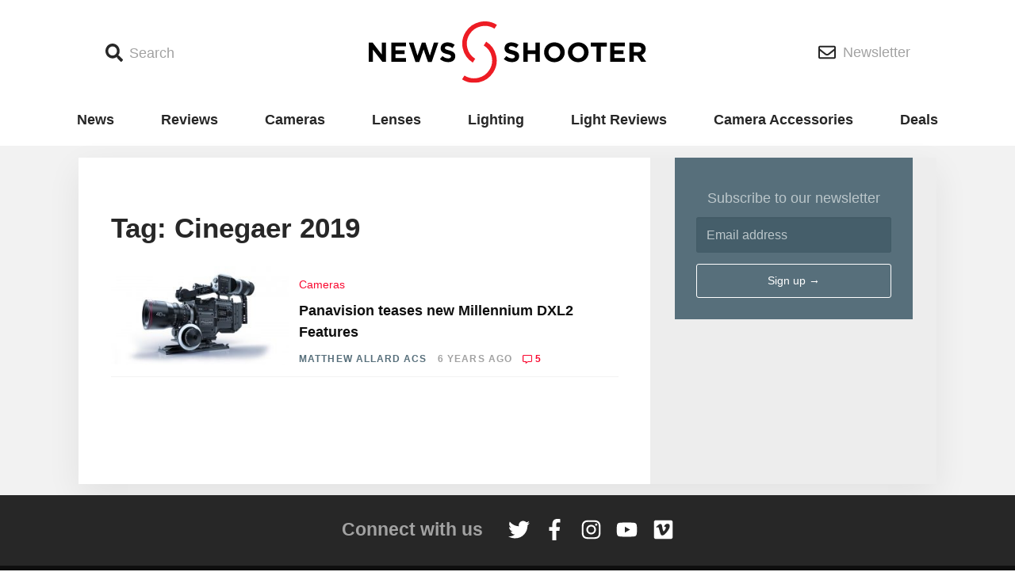

--- FILE ---
content_type: text/html; charset=UTF-8
request_url: https://www.newsshooter.com/tag/cinegaer-2019/
body_size: 9681
content:
<!doctype html>
<html lang="en-US">
  <head>
  <meta charset="utf-8">
  <meta http-equiv="x-ua-compatible" content="ie=edge">
  <meta name="viewport" content="width=device-width, initial-scale=1, shrink-to-fit=no">
    <script async='async' src='https://www.googletagservices.com/tag/js/gpt.js'></script>
  <script>
    var googletag = googletag || {};

    googletag.cmd = googletag.cmd || [];
    googletag.cmd.push(function() {

      var bannermapping = googletag.sizeMapping().
        // addSize([1024, 768], [970, 90]).
        addSize([800, 480], [728, 90]).
        addSize([640, 360], [468, 60]).
        addSize([360, 240], [320, 100]).

        addSize([0, 0], [88, 31]).
        // Fits browsers of any size smaller than 640 x 480
        build();

      var sidebarAmapping = googletag.sizeMapping().
        addSize([0, 0], []).
        addSize([1080, 250], [300, 250]). // Desktop
        build();

      var sidebarBmapping = googletag.sizeMapping().
        addSize([0, 0], []).
        addSize([1080, 400], [300, 600]). // Desktop
        build();

      var mainColumnAmapping = googletag.sizeMapping().
        addSize([0, 0], [320, 100]).
        addSize([1080, 400], []). // Desktop
        build();


      var gptAdSlots = [];

      gptAdSlots[0] = googletag.defineSlot('/98779178/MASTHEAD', [[970, 90], [728, 90], [468, 60], [320, 100]], 'div-gpt-ad-1538608241498-0').defineSizeMapping(bannermapping).addService(googletag.pubads());
      gptAdSlots[1] = googletag.defineSlot('/98779178/FOOTER', [[970, 90], [728, 90], [468, 60], [320, 100]], 'div-gpt-ad-1538607234909-0').defineSizeMapping(bannermapping).addService(googletag.pubads());

      gptAdSlots[2] = googletag.defineSlot('/98779178/POSITION_A_sidebar', [300, 250], 'div-gpt-ad-1538607848712-0').defineSizeMapping(sidebarAmapping).addService(googletag.pubads());
      gptAdSlots[3] = googletag.defineSlot('/98779178/POSITION_A_MAINCOLUMN', [320, 100], 'div-gpt-ad-1541642158566-0').defineSizeMapping(mainColumnAmapping).addService(googletag.pubads());
      gptAdSlots[4] = googletag.defineSlot('/98779178/POSITION_B_SIDEBAR', [300, 600], 'div-gpt-ad-1538607896136-0').defineSizeMapping(sidebarBmapping).addService(googletag.pubads());
      gptAdSlots[5] = googletag.defineSlot('/98779178/POSITION_C_SIDEBAR', [300, 250], 'div-gpt-ad-1541641714738-0').defineSizeMapping(sidebarAmapping).addService(googletag.pubads());
	  gptAdSlots[6] = googletag.defineSlot('/98779178/POSITION_D_SIDEBAR', [300, 250], 'div-gpt-ad-1646498146609-0').defineSizeMapping(sidebarAmapping).addService(googletag.pubads());
      gptAdSlots[7] = googletag.defineSlot('/98779178/POSITION_E_SIDEBAR', [300, 250], 'div-gpt-ad-1652448043537-0').defineSizeMapping(sidebarAmapping).addService(googletag.pubads());
      gptAdSlots[8] = googletag.defineSlot('/98779178/POSITION_F_SIDEBAR', [300, 250], 'div-gpt-ad-1646498146609-1').defineSizeMapping(sidebarAmapping).addService(googletag.pubads());
      gptAdSlots[9] = googletag.defineSlot('/98779178/POSITION_G_SIDEBAR', [300, 250], 'div-gpt-ad-1646498146609-2').defineSizeMapping(sidebarAmapping).addService(googletag.pubads());
      gptAdSlots[10] = googletag.defineSlot('/98779178/POSITION_H_SIDEBAR', [300, 250], 'div-gpt-ad-1652448043537-1').defineSizeMapping(sidebarAmapping).addService(googletag.pubads());
      
      // Googletag ad slots 6 - 10 inclusive are for dynamically inserted homepage ads:
      /*
	  gptAdSlots[11] = googletag.defineSlot('/98779178/POSITION_A_MAINCOLUMN', [320, 100], 'div-gpt-ad-1541642158566-6').defineSizeMapping(mainColumnAmapping).addService(googletag.pubads());
      gptAdSlots[12] = googletag.defineSlot('/98779178/POSITION_A_MAINCOLUMN', [320, 100], 'div-gpt-ad-1541642158566-7').defineSizeMapping(mainColumnAmapping).addService(googletag.pubads());
      gptAdSlots[13] = googletag.defineSlot('/98779178/POSITION_A_MAINCOLUMN', [320, 100], 'div-gpt-ad-1541642158566-8').defineSizeMapping(mainColumnAmapping).addService(googletag.pubads());
      gptAdSlots[14] = googletag.defineSlot('/98779178/POSITION_A_MAINCOLUMN', [320, 100], 'div-gpt-ad-1541642158566-9').defineSizeMapping(mainColumnAmapping).addService(googletag.pubads());
      gptAdSlots[15] = googletag.defineSlot('/98779178/POSITION_A_MAINCOLUMN', [320, 100], 'div-gpt-ad-1541642158566-10').defineSizeMapping(mainColumnAmapping).addService(googletag.pubads());
	  */

      googletag.pubads().enableSingleRequest();
      googletag.pubads().collapseEmptyDivs();
      googletag.enableServices();
    });
  </script>

  <title>Cinegaer 2019 Archives - Newsshooter</title>

<!-- This site is optimized with the Yoast SEO plugin v12.5.1 - https://yoast.com/wordpress/plugins/seo/ -->
<meta name="robots" content="max-snippet:-1, max-image-preview:large, max-video-preview:-1"/>
<link rel="canonical" href="https://www.newsshooter.com/tag/cinegaer-2019/" />
<meta property="og:locale" content="en_US" />
<meta property="og:type" content="object" />
<meta property="og:title" content="Cinegaer 2019 Archives - Newsshooter" />
<meta property="og:url" content="https://www.newsshooter.com/tag/cinegaer-2019/" />
<meta property="og:site_name" content="Newsshooter" />
<meta name="twitter:card" content="summary_large_image" />
<meta name="twitter:title" content="Cinegaer 2019 Archives - Newsshooter" />
<script type='application/ld+json' class='yoast-schema-graph yoast-schema-graph--main'>{"@context":"https://schema.org","@graph":[{"@type":"Organization","@id":"https://www.newsshooter.com/#organization","name":"Newsshooter","url":"https://www.newsshooter.com/","sameAs":[],"logo":{"@type":"ImageObject","@id":"https://www.newsshooter.com/#logo","url":"/wp-content/uploads/2015/10/NS_Logo_Vert.jpg","width":1019,"height":1306,"caption":"Newsshooter"},"image":{"@id":"https://www.newsshooter.com/#logo"}},{"@type":"WebSite","@id":"https://www.newsshooter.com/#website","url":"https://www.newsshooter.com/","name":"Newsshooter","publisher":{"@id":"https://www.newsshooter.com/#organization"},"potentialAction":{"@type":"SearchAction","target":"https://www.newsshooter.com/search/{search_term_string}","query-input":"required name=search_term_string"}},{"@type":"CollectionPage","@id":"/tag/cinegaer-2019/#webpage","url":"/tag/cinegaer-2019/","inLanguage":"en-US","name":"Cinegaer 2019 Archives - Newsshooter","isPartOf":{"@id":"https://www.newsshooter.com/#website"}}]}</script>
<!-- / Yoast SEO plugin. -->

<link rel='dns-prefetch' href='//www.newsshooter.com' />
<link rel='dns-prefetch' href='//s.w.org' />
<link rel='dns-prefetch' href='//code.jquery.com' />
<link rel="alternate" type="application/rss+xml" title="Newsshooter &raquo; Cinegaer 2019 Tag Feed" href="/tag/cinegaer-2019/feed/" />
		<!-- This site uses the Google Analytics by ExactMetrics plugin v7.17 - Using Analytics tracking - https://www.exactmetrics.com/ -->
							<script src="//www.googletagmanager.com/gtag/js?id=G-FPNYVR8ST0"  data-cfasync="false" data-wpfc-render="false" type="text/javascript" async></script>
			<script data-cfasync="false" data-wpfc-render="false" type="text/javascript">
				var em_version = '7.17';
				var em_track_user = true;
				var em_no_track_reason = '';
				
								var disableStrs = [
										'ga-disable-G-FPNYVR8ST0',
									];

				/* Function to detect opted out users */
				function __gtagTrackerIsOptedOut() {
					for (var index = 0; index < disableStrs.length; index++) {
						if (document.cookie.indexOf(disableStrs[index] + '=true') > -1) {
							return true;
						}
					}

					return false;
				}

				/* Disable tracking if the opt-out cookie exists. */
				if (__gtagTrackerIsOptedOut()) {
					for (var index = 0; index < disableStrs.length; index++) {
						window[disableStrs[index]] = true;
					}
				}

				/* Opt-out function */
				function __gtagTrackerOptout() {
					for (var index = 0; index < disableStrs.length; index++) {
						document.cookie = disableStrs[index] + '=true; expires=Thu, 31 Dec 2099 23:59:59 UTC; path=/';
						window[disableStrs[index]] = true;
					}
				}

				if ('undefined' === typeof gaOptout) {
					function gaOptout() {
						__gtagTrackerOptout();
					}
				}
								window.dataLayer = window.dataLayer || [];

				window.ExactMetricsDualTracker = {
					helpers: {},
					trackers: {},
				};
				if (em_track_user) {
					function __gtagDataLayer() {
						dataLayer.push(arguments);
					}

					function __gtagTracker(type, name, parameters) {
						if (!parameters) {
							parameters = {};
						}

						if (parameters.send_to) {
							__gtagDataLayer.apply(null, arguments);
							return;
						}

						if (type === 'event') {
														parameters.send_to = exactmetrics_frontend.v4_id;
							var hookName = name;
							if (typeof parameters['event_category'] !== 'undefined') {
								hookName = parameters['event_category'] + ':' + name;
							}

							if (typeof ExactMetricsDualTracker.trackers[hookName] !== 'undefined') {
								ExactMetricsDualTracker.trackers[hookName](parameters);
							} else {
								__gtagDataLayer('event', name, parameters);
							}
							
						} else {
							__gtagDataLayer.apply(null, arguments);
						}
					}

					__gtagTracker('js', new Date());
					__gtagTracker('set', {
						'developer_id.dNDMyYj': true,
											});
										__gtagTracker('config', 'G-FPNYVR8ST0', {"forceSSL":"true"} );
															window.gtag = __gtagTracker;										(function () {
						/* https://developers.google.com/analytics/devguides/collection/analyticsjs/ */
						/* ga and __gaTracker compatibility shim. */
						var noopfn = function () {
							return null;
						};
						var newtracker = function () {
							return new Tracker();
						};
						var Tracker = function () {
							return null;
						};
						var p = Tracker.prototype;
						p.get = noopfn;
						p.set = noopfn;
						p.send = function () {
							var args = Array.prototype.slice.call(arguments);
							args.unshift('send');
							__gaTracker.apply(null, args);
						};
						var __gaTracker = function () {
							var len = arguments.length;
							if (len === 0) {
								return;
							}
							var f = arguments[len - 1];
							if (typeof f !== 'object' || f === null || typeof f.hitCallback !== 'function') {
								if ('send' === arguments[0]) {
									var hitConverted, hitObject = false, action;
									if ('event' === arguments[1]) {
										if ('undefined' !== typeof arguments[3]) {
											hitObject = {
												'eventAction': arguments[3],
												'eventCategory': arguments[2],
												'eventLabel': arguments[4],
												'value': arguments[5] ? arguments[5] : 1,
											}
										}
									}
									if ('pageview' === arguments[1]) {
										if ('undefined' !== typeof arguments[2]) {
											hitObject = {
												'eventAction': 'page_view',
												'page_path': arguments[2],
											}
										}
									}
									if (typeof arguments[2] === 'object') {
										hitObject = arguments[2];
									}
									if (typeof arguments[5] === 'object') {
										Object.assign(hitObject, arguments[5]);
									}
									if ('undefined' !== typeof arguments[1].hitType) {
										hitObject = arguments[1];
										if ('pageview' === hitObject.hitType) {
											hitObject.eventAction = 'page_view';
										}
									}
									if (hitObject) {
										action = 'timing' === arguments[1].hitType ? 'timing_complete' : hitObject.eventAction;
										hitConverted = mapArgs(hitObject);
										__gtagTracker('event', action, hitConverted);
									}
								}
								return;
							}

							function mapArgs(args) {
								var arg, hit = {};
								var gaMap = {
									'eventCategory': 'event_category',
									'eventAction': 'event_action',
									'eventLabel': 'event_label',
									'eventValue': 'event_value',
									'nonInteraction': 'non_interaction',
									'timingCategory': 'event_category',
									'timingVar': 'name',
									'timingValue': 'value',
									'timingLabel': 'event_label',
									'page': 'page_path',
									'location': 'page_location',
									'title': 'page_title',
								};
								for (arg in args) {
																		if (!(!args.hasOwnProperty(arg) || !gaMap.hasOwnProperty(arg))) {
										hit[gaMap[arg]] = args[arg];
									} else {
										hit[arg] = args[arg];
									}
								}
								return hit;
							}

							try {
								f.hitCallback();
							} catch (ex) {
							}
						};
						__gaTracker.create = newtracker;
						__gaTracker.getByName = newtracker;
						__gaTracker.getAll = function () {
							return [];
						};
						__gaTracker.remove = noopfn;
						__gaTracker.loaded = true;
						window['__gaTracker'] = __gaTracker;
					})();
									} else {
										console.log("");
					(function () {
						function __gtagTracker() {
							return null;
						}

						window['__gtagTracker'] = __gtagTracker;
						window['gtag'] = __gtagTracker;
					})();
									}
			</script>
				<!-- / Google Analytics by ExactMetrics -->
				<script type="text/javascript">
			window._wpemojiSettings = {"baseUrl":"https:\/\/s.w.org\/images\/core\/emoji\/12.0.0-1\/72x72\/","ext":".png","svgUrl":"https:\/\/s.w.org\/images\/core\/emoji\/12.0.0-1\/svg\/","svgExt":".svg","source":{"concatemoji":"\/wp-includes\/js\/wp-emoji-release.min.js?ver=5.3.18"}};
			!function(e,a,t){var n,r,o,i=a.createElement("canvas"),p=i.getContext&&i.getContext("2d");function s(e,t){var a=String.fromCharCode;p.clearRect(0,0,i.width,i.height),p.fillText(a.apply(this,e),0,0);e=i.toDataURL();return p.clearRect(0,0,i.width,i.height),p.fillText(a.apply(this,t),0,0),e===i.toDataURL()}function c(e){var t=a.createElement("script");t.src=e,t.defer=t.type="text/javascript",a.getElementsByTagName("head")[0].appendChild(t)}for(o=Array("flag","emoji"),t.supports={everything:!0,everythingExceptFlag:!0},r=0;r<o.length;r++)t.supports[o[r]]=function(e){if(!p||!p.fillText)return!1;switch(p.textBaseline="top",p.font="600 32px Arial",e){case"flag":return s([127987,65039,8205,9895,65039],[127987,65039,8203,9895,65039])?!1:!s([55356,56826,55356,56819],[55356,56826,8203,55356,56819])&&!s([55356,57332,56128,56423,56128,56418,56128,56421,56128,56430,56128,56423,56128,56447],[55356,57332,8203,56128,56423,8203,56128,56418,8203,56128,56421,8203,56128,56430,8203,56128,56423,8203,56128,56447]);case"emoji":return!s([55357,56424,55356,57342,8205,55358,56605,8205,55357,56424,55356,57340],[55357,56424,55356,57342,8203,55358,56605,8203,55357,56424,55356,57340])}return!1}(o[r]),t.supports.everything=t.supports.everything&&t.supports[o[r]],"flag"!==o[r]&&(t.supports.everythingExceptFlag=t.supports.everythingExceptFlag&&t.supports[o[r]]);t.supports.everythingExceptFlag=t.supports.everythingExceptFlag&&!t.supports.flag,t.DOMReady=!1,t.readyCallback=function(){t.DOMReady=!0},t.supports.everything||(n=function(){t.readyCallback()},a.addEventListener?(a.addEventListener("DOMContentLoaded",n,!1),e.addEventListener("load",n,!1)):(e.attachEvent("onload",n),a.attachEvent("onreadystatechange",function(){"complete"===a.readyState&&t.readyCallback()})),(n=t.source||{}).concatemoji?c(n.concatemoji):n.wpemoji&&n.twemoji&&(c(n.twemoji),c(n.wpemoji)))}(window,document,window._wpemojiSettings);
		</script>
		<style type="text/css">
img.wp-smiley,
img.emoji {
	display: inline !important;
	border: none !important;
	box-shadow: none !important;
	height: 1em !important;
	width: 1em !important;
	margin: 0 .07em !important;
	vertical-align: -0.1em !important;
	background: none !important;
	padding: 0 !important;
}
</style>
	<link rel='stylesheet' id='wp-block-library-css'  href='/wp-includes/css/dist/block-library/style.min.css?ver=5.3.18' type='text/css' media='all' />
<link rel='stylesheet' id='key-features-block-css'  href='/wp-content/plugins/newsshooter-custom-blocks/key-features-block/style.css?ver=1551734841' type='text/css' media='all' />
<link rel='stylesheet' id='spec-table-block-css'  href='/wp-content/plugins/newsshooter-custom-blocks/spec-table-block/style.css?ver=1551734841' type='text/css' media='all' />
<link rel='stylesheet' id='fvp-frontend-css'  href='/wp-content/plugins/featured-video-plus/styles/frontend.css?ver=2.3.3' type='text/css' media='all' />
<link rel='stylesheet' id='sage/main.css-css'  href='/wp-content/themes/newsshooter-2018/dist/styles/main_b750a12d.css' type='text/css' media='all' />
<script type='text/javascript' src='/wp-content/plugins/google-analytics-dashboard-for-wp/assets/js/frontend-gtag.min.js?ver=7.17'></script>
<script data-cfasync="false" data-wpfc-render="false" type="text/javascript" id='exactmetrics-frontend-script-js-extra'>/* <![CDATA[ */
var exactmetrics_frontend = {"js_events_tracking":"true","download_extensions":"zip,mp3,mpeg,pdf,docx,pptx,xlsx,rar","inbound_paths":"[{\"path\":\"\\\/go\\\/\",\"label\":\"affiliate\"},{\"path\":\"\\\/recommend\\\/\",\"label\":\"affiliate\"},{\"path\":\"\\\/out\\\/\",\"label\":\"Affiliate\"}]","home_url":"https:\/\/www.newsshooter.com","hash_tracking":"false","v4_id":"G-FPNYVR8ST0"};/* ]]> */
</script>
<script type='text/javascript' src='https://code.jquery.com/jquery-1.12.4-wp.min.js'></script>
<script>(window.jQuery && jQuery.noConflict()) || document.write('<script src="/wp-includes/js/jquery/jquery.js"><\/script>')</script>
<script type='text/javascript' src='/wp-content/plugins/featured-video-plus/js/jquery.fitvids.min.js?ver=master-2015-08'></script>
<script type='text/javascript'>
/* <![CDATA[ */
var fvpdata = {"ajaxurl":"https:\/\/www.newsshooter.com\/wp-admin\/admin-ajax.php","nonce":"40a041cc96","fitvids":"1","dynamic":"","overlay":"","opacity":"0.75","color":"b","width":"640"};
/* ]]> */
</script>
<script type='text/javascript' src='/wp-content/plugins/featured-video-plus/js/frontend.min.js?ver=2.3.3'></script>
<link rel='https://api.w.org/' href='https://www.newsshooter.com/wp-json/' />
<link rel="EditURI" type="application/rsd+xml" title="RSD" href="https://www.newsshooter.com/xmlrpc.php?rsd" />
<link rel="wlwmanifest" type="application/wlwmanifest+xml" href="https://www.newsshooter.com/wp-includes/wlwmanifest.xml" /> 
<meta name="generator" content="WordPress 5.3.18" />

		<!-- GA Google Analytics @ https://m0n.co/ga -->
		<script async src="https://www.googletagmanager.com/gtag/js?id=G-0K0D5E27C7"></script>
		<script>
			window.dataLayer = window.dataLayer || [];
			function gtag(){dataLayer.push(arguments);}
			gtag('js', new Date());
			gtag('config', 'G-0K0D5E27C7');
		</script>

	
<script>
(function() {
    var s = document.getElementsByTagName('script')[0]
      , p = document.createElement('script');
    p.async = 'async';
    p.src = '//rum-static.pingdom.net/pa-58e2ea8d748224d6668ea648.js';
    s.parentNode.insertBefore(p, s);
})();
</script>


<!-- Facebook Pixel Code -->
<script type='text/javascript'>
!function(f,b,e,v,n,t,s){if(f.fbq)return;n=f.fbq=function(){n.callMethod?
n.callMethod.apply(n,arguments):n.queue.push(arguments)};if(!f._fbq)f._fbq=n;
n.push=n;n.loaded=!0;n.version='2.0';n.queue=[];t=b.createElement(e);t.async=!0;
t.src=v;s=b.getElementsByTagName(e)[0];s.parentNode.insertBefore(t,s)}(window,
document,'script','https://connect.facebook.net/en_US/fbevents.js');
</script>
<!-- End Facebook Pixel Code -->
<script type='text/javascript'>
  fbq('init', '978326826000043', {}, {
    "agent": "wordpress-5.3.18-3.0.6"
});
</script><script type='text/javascript'>
  fbq('track', 'PageView', []);
</script>
<!-- Facebook Pixel Code -->
<noscript>
<img height="1" width="1" style="display:none" alt="fbpx"
src="https://www.facebook.com/tr?id=978326826000043&ev=PageView&noscript=1" />
</noscript>
<!-- End Facebook Pixel Code -->
      <meta name="onesignal" content="wordpress-plugin"/>
            <script>

      window.OneSignal = window.OneSignal || [];

      OneSignal.push( function() {
        OneSignal.SERVICE_WORKER_UPDATER_PATH = "OneSignalSDKUpdaterWorker.js.php";
                      OneSignal.SERVICE_WORKER_PATH = "OneSignalSDKWorker.js.php";
                      OneSignal.SERVICE_WORKER_PARAM = { scope: "/" };
        OneSignal.setDefaultNotificationUrl("https://www.newsshooter.com");
        var oneSignal_options = {};
        window._oneSignalInitOptions = oneSignal_options;

        oneSignal_options['wordpress'] = true;
oneSignal_options['appId'] = '1525e9fa-6d98-4578-9d97-409914a73a97';
oneSignal_options['allowLocalhostAsSecureOrigin'] = true;
oneSignal_options['welcomeNotification'] = { };
oneSignal_options['welcomeNotification']['title'] = "Newsshooter.com updates content daily and you are will update when new articles are published.";
oneSignal_options['welcomeNotification']['message'] = "";
oneSignal_options['path'] = "https://www.newsshooter.com/wp-content/plugins/onesignal-free-web-push-notifications/sdk_files/";
oneSignal_options['persistNotification'] = true;
oneSignal_options['promptOptions'] = { };
                OneSignal.init(window._oneSignalInitOptions);
                OneSignal.showSlidedownPrompt();      });

      function documentInitOneSignal() {
        var oneSignal_elements = document.getElementsByClassName("OneSignal-prompt");

        var oneSignalLinkClickHandler = function(event) { OneSignal.push(['registerForPushNotifications']); event.preventDefault(); };        for(var i = 0; i < oneSignal_elements.length; i++)
          oneSignal_elements[i].addEventListener('click', oneSignalLinkClickHandler, false);
      }

      if (document.readyState === 'complete') {
           documentInitOneSignal();
      }
      else {
           window.addEventListener("load", function(event){
               documentInitOneSignal();
          });
      }
    </script>
<link rel="icon" href="/wp-content/uploads/2015/11/cropped-newsshooter-sitelogo-150x150.png" sizes="32x32" />
<link rel="icon" href="/wp-content/uploads/2015/11/cropped-newsshooter-sitelogo.png" sizes="192x192" />
<link rel="apple-touch-icon-precomposed" href="/wp-content/uploads/2015/11/cropped-newsshooter-sitelogo.png" />
<meta name="msapplication-TileImage" content="/wp-content/uploads/2015/11/cropped-newsshooter-sitelogo.png" />
</head>
  <body class="archive tag tag-cinegaer-2019 tag-5747 app-data index-data archive-data tag-data tag-5747-data tag-cinegaer-2019-data">
        <header class="header">
  <div class="container">
    <div class="header--inner">
      <div class="header--search-link--container">
        <button class="header--button header--search-link">
          <span class="icon">
            <i class="fa fa-search"></i>
          </span>
          <span class="header--button-text">
            Search
          </span>
        </button>
        <div class="search-form--container">
          <div class="container">
            <form role="search" method="get" class="search-form" action="https://www.newsshooter.com/">
  <label>
    <span class="sr-only">Search for:</span>
    <input type="search" class="search-field" placeholder="Search &hellip;" value="" name="s" />
  </label>
  <button class="search-submit" type="submit"><i class="fa fa-search"></i><span class="sr-only">Search</span></button>
</form>
          </div>
        </div>
      </div>

      <a class="header--home-link" href="https://www.newsshooter.com/">
        <img src="https://www.newsshooter.com/wp-content/themes/newsshooter-2018/dist/images/NS_Logo_3b29d826.svg" width="350"/>
      </a>

      <div class="header--newsletter-link--container">
        <a href="https://newsshooter.us12.list-manage.com/subscribe/post?u=c882358b837abdc3bca261c95&id=c7e39b51db" class="header--button header--newsletter-link">
          <span class="icon">
            <i class="far fa-envelope"></i>
          </span>
          <span class="header--button-text">
            Newsletter
          </span>
        </a>
      </div>
    </div>
  </div>
</header>

<div class="primary-navigation--wrapper">
  <div class="container">
          <ul id="menu-primary" class="navigation primary-navigation"><li class="menu-item menu-news"><a href="/category/news/">News</a></li>
<li class="menu-item menu-reviews"><a href="/category/reviews/">Reviews</a></li>
<li class="menu-item menu-cameras"><a href="/category/cameras/">Cameras</a></li>
<li class="menu-item menu-lenses"><a href="/category/lenses-optics/">Lenses</a></li>
<li class="menu-item menu-lighting"><a href="/category/lighting/">Lighting</a></li>
<li class="menu-item menu-light-reviews"><a href="/category/reviews/led-lights/">Light Reviews</a></li>
<li class="menu-item menu-camera-accessories"><a href="/category/camera-accessories/">Camera Accessories</a></li>
<li class="menu-item menu-deals"><a href="/category/deals/">Deals</a></li>
</ul>
      <div class="menu-link--container">
        <button class="menu-link">
          <span class="icon">
            <i class="fa fa-bars"></i>
          </span>
          <span class="sr-only menu-link--text">
            Menu
          </span>
        </button>
        <div class="menu-form--container">
          <div class="container">
            <button class="menu-close">
              ×
              <span class="sr-only menu-close--text">
                Close
              </span>
            </button>
            <img class="popover-logo" src="https://www.newsshooter.com/wp-content/themes/newsshooter-2018/dist/images/NS_Logo_3b29d826.svg" width="350"/>
                          <ul id="menu-primary-1" class="navigation popover-navigation"><li class="menu-item menu-news"><a href="/category/news/">News</a></li>
<li class="menu-item menu-reviews"><a href="/category/reviews/">Reviews</a></li>
<li class="menu-item menu-cameras"><a href="/category/cameras/">Cameras</a></li>
<li class="menu-item menu-lenses"><a href="/category/lenses-optics/">Lenses</a></li>
<li class="menu-item menu-lighting"><a href="/category/lighting/">Lighting</a></li>
<li class="menu-item menu-light-reviews"><a href="/category/reviews/led-lights/">Light Reviews</a></li>
<li class="menu-item menu-camera-accessories"><a href="/category/camera-accessories/">Camera Accessories</a></li>
<li class="menu-item menu-deals"><a href="/category/deals/">Deals</a></li>
</ul>
                                      <ul id="menu-site-links" class="navigtaion popover-navigation"><li class="menu-item menu-about"><a href="https://www.newsshooter.com/about/?customize_changeset_uuid=108bd6fe-c8ff-4f37-8ba5-fa313440ef9a&#038;customize_autosaved=on&#038;customize_messenger_channel=preview-2">About</a></li>
<li class="menu-item menu-advertise"><a href="/advertise">Advertise</a></li>
<li class="menu-item menu-privacy-policy"><a href="https://www.iubenda.com/privacy-policy/8098667">Privacy Policy</a></li>
</ul>
                      </div>
        </div>
      </div>
      </div>
</div>

<div class="masthead-ad-unit">
  <section class="widget_text widget custom_html-22 widget_custom_html"><div class="textwidget custom-html-widget"><!-- /98779178/MASTHEAD -->
<div id='div-gpt-ad-1538608241498-0'>
<script>
googletag.cmd.push(function() { googletag.display('div-gpt-ad-1538608241498-0'); });
</script>
</div></div></section></div>
    <div class="wrap container" role="document">
      <main class="main">
        
  
  
  <section class="widget_text widget custom_html-24 widget_custom_html"><div class="textwidget custom-html-widget"><!-- /98779178/POSITION_A_MAINCOLUMN -->
<div id='div-gpt-ad-1541642158566-0' style='height:100px; width:320px;' class='mobile-only'>
<script>
googletag.cmd.push(function() { googletag.display('div-gpt-ad-1541642158566-0'); });
</script>
</div></div></section>
  <div class="home-wrapper">
    
  <div class="home-section home-section__part-one">
    <div class="latest-posts latest-posts__home latest-posts__part-one">
              <div class="page-header">
  <h1>Tag: Cinegaer 2019</h1>
</div>
      
                    
                                <article class="latest-post post-88850 post type-post status-publish format-standard has-post-thumbnail hentry category-cameras tag-red tag-8k tag-panavision tag-panavision-millennium-dxl2 tag-cinegaer-2019">
  <a class="entry-image" href="https://www.newsshooter.com/2019/05/29/panavision-teases-new-millennium-dxl2-features/">
          <img width="275" height="154" src="/wp-content/uploads/2016/06/Panavision-dxl-275x154.jpg" class="attachment-thumbnail size-thumbnail wp-post-image" alt="Panavision dxl" srcset="/wp-content/uploads/2016/06/Panavision-dxl-275x154.jpg 275w, /wp-content/uploads/2016/06/Panavision-dxl-480x270.jpg 480w, /wp-content/uploads/2016/06/Panavision-dxl-740x416.jpg 740w" sizes="(max-width: 275px) 100vw, 275px" />
      </a>
  <header class="entry-summary">
    <a class="entry-category" href="/category/cameras">Cameras</a>
    <h2 class="entry-title"><a href="https://www.newsshooter.com/2019/05/29/panavision-teases-new-millennium-dxl2-features/">Panavision teases new Millennium DXL2 Features</a></h2>
    <div class="entry-meta">
  
  <div class="entry-byline">
            <a
      class="entry-byline--name"
      href="https://www.newsshooter.com/author/matthew-allard/"
      rel="author"
    >
      Matthew
      Allard ACS
    </a>
    
    <time
      class="entry-byline--time timeago"
      datetime="2019-05-29T03:03:49+00:00"
      >05/29/2019</time
    >
    <div class="entry-byline--comments">
      <i class="far fa-comment-alt"></i>
      <!-- <a
        class="entry-comment-count"
        data-disqus-identifier="88850 https://www.newsshooter.com/?p=88850"
        href="https://www.newsshooter.com/2019/05/29/panavision-teases-new-millennium-dxl2-features/#disqus_thread"
        >&nbsp;</a
      > -->
      <a class="entry-comment-count" href="https://www.newsshooter.com/2019/05/29/panavision-teases-new-millennium-dxl2-features/#disqus_thread"
        >&nbsp;</a
      >
    </div>
  </div>
</div>
  </header>
</article>
                        
              <div class="post-navigation"></div>
      
    </div>
    <div class="homepage-sidebar homepage-sidebar__part-one">
      <section class="widget_text widget custom_html-18 widget_custom_html"><div class="textwidget custom-html-widget"><!-- /98779178/POSITION_A_sidebar -->
<div id='div-gpt-ad-1538607848712-0' style='height:250px; width:300px;'>
<script>
googletag.cmd.push(function() { googletag.display('div-gpt-ad-1538607848712-0'); });
</script>
</div></div></section><section class="widget_text widget custom_html-19 widget_custom_html"><div class="textwidget custom-html-widget"><!-- Begin Mailchimp Signup Form -->
<div class="sidebar" id="mc_embed_signup">
<form action="https://newsshooter.us12.list-manage.com/subscribe/post?u=c882358b837abdc3bca261c95&amp;id=c7e39b51db" method="post" id="mc-embedded-subscribe-form" name="mc-embedded-subscribe-form" class="validate" target="_blank" novalidate>
		<h3>Subscribe to our newsletter</h3>

	
<div class="mc-field-group">
	<input type="email" value="" name="EMAIL" class="required email" placeholder="Email address" id="mce-EMAIL">
</div>

	 <!-- real people should not fill this in and expect good things - do not remove this or risk form bot signups-->
    <div style="position: absolute; left: -5000px;" aria-hidden="true"><input type="text" name="b_c882358b837abdc3bca261c95_c7e39b51db" tabindex="-1" value=""></div>
    <div class="clear"><input type="submit" value="Sign up &#8594;" name="subscribe" id="mc-embedded-subscribe" class="button"></div>
</form>
</div>

<!--End mc_embed_signup--></div></section><section class="widget_text widget custom_html-20 widget_custom_html"><div class="textwidget custom-html-widget"><!-- /98779178/POSITION_C_SIDEBAR -->
<div id='div-gpt-ad-1541641714738-0' style='height:250px; width:300px;'>
<script>
googletag.cmd.push(function() { googletag.display('div-gpt-ad-1541641714738-0'); });
</script>
</div>

<!-- /98779178/POSITION_D_SIDEBAR -->
<div id='div-gpt-ad-1646498146609-0' style='min-width: 300px; min-height: 250px;'>
<script>
    googletag.cmd.push(function() { googletag.display('div-gpt-ad-1646498146609-0'); });
  </script>
</div>

<!-- /98779178/POSITION_F_SIDEBAR -->
<div id='div-gpt-ad-1646498146609-1' style='min-width: 300px; min-height: 250px;'>
<script>
    googletag.cmd.push(function() { googletag.display('div-gpt-ad-1646498146609-1'); });
  </script>
</div>

<!-- /98779178/POSITION_G_SIDEBAR -->
<div id='div-gpt-ad-1646498146609-2' style='min-width: 300px; min-height: 250px;'>
<script>
    googletag.cmd.push(function() { googletag.display('div-gpt-ad-1646498146609-2'); });
  </script>
</div></div></section>              <section class="widget_text widget custom_html-21 widget_custom_html"><div class="textwidget custom-html-widget"><!-- /98779178/POSITION_B_SIDEBAR -->
<div id='div-gpt-ad-1538607896136-0' style='height:600px; width:300px;'>
<script>
googletag.cmd.push(function() { googletag.display('div-gpt-ad-1538607896136-0'); });
</script>
</div>

<!-- /98779178/POSITION_E_SIDEBAR -->
<div id='div-gpt-ad-1652448043537-0' style='min-width: 300px; min-height: 250px;'>
<script>
    googletag.cmd.push(function() { googletag.display('div-gpt-ad-1652448043537-0'); });
  </script>
</div>

<!-- /98779178/POSITION_H_SIDEBAR -->
<div id='div-gpt-ad-1652448043537-1' style='min-width: 300px; min-height: 250px;'>
<script>
    googletag.cmd.push(function() { googletag.display('div-gpt-ad-1652448043537-1'); });
  </script>
</div></div></section>          </div>
  </div>


  
</div>

      </main>
          </div>
        <div class="footer-ad-unit">
  <section class="widget_text widget custom_html-23 widget_custom_html"><div class="textwidget custom-html-widget"><!-- /98779178/FOOTER -->
<div id='div-gpt-ad-1538607234909-0'>
<script>
googletag.cmd.push(function() { googletag.display('div-gpt-ad-1538607234909-0'); });
</script>
</div></div></section></div>

<footer>
      <div class="site-pre-footer">
      <div class="container pre-footer-social">
        <h3 class="pre-footer-social-header">Connect with us</h3>
        <div class="pre-footer-social-icons">
                      <a class="level-item" target="_blank" aria-label="Link to Twitter account" href="https://twitter.com/thenewsshooter">
              <span class="icon">
                <i class="fab fa-twitter" aria-hidden="true"></i>
              </span>
            </a>
                                <a class="level-item" target="_blank" aria-label="Link to Facebook account" href="https://www.facebook.com/thenewsshooter">
              <span class="icon">
                <i class="fab fa-facebook-f" aria-hidden="true"></i>
              </span>
            </a>
                                <a class="level-item" target="_blank" aria-label="Link to Instagram account" href="https://www.instagram.com/thenewsshooter/">
              <span class="icon">
                <i class="fab fa-instagram" aria-hidden="true"></i>
              </span>
            </a>
                                <a class="level-item" target="_blank" aria-label="Link to Youtube channel" href="https://www.youtube.com/newsshooter">
              <span class="icon">
                <i class="fab fa-youtube" aria-hidden="true"></i>
              </span>
            </a>
                                <a class="level-item" target="_blank" aria-label="Link to Vimeo channel" href="https://www.vimeo.com/newsshooter">
              <span class="icon">
                <i class="fab fa-vimeo" aria-hidden="true"></i>
              </span>
            </a>
                  </div>
      </div>
    </div>
  
  <div class="site-footer">
    <div class="container">
        <div class="site-footer--about">
          <img class="site-footer--about--logo" src="https://www.newsshooter.com/wp-content/themes/newsshooter-2018/dist/images/NS_Logo_W_e49ee687.svg" width="300" />
          <h3 class="site-footer--about--header">About Newsshooter</h3>
          <p>A site for working professionals in the TV &amp; Film industry</p>
          <p>&copy; Newsshooter 2026</p>
        </div>
        <nav class="site-footer--nav-left">
                      <ul id="menu-news-features-reviews" class="nav"><li class="menu-item menu-news"><a href="/category/news/">News</a></li>
<li class="menu-item menu-reviews"><a href="/category/reviews/">Reviews</a></li>
<li class="menu-item menu-features"><a href="/category/features/">Features</a></li>
</ul>
                  </nav>
        <nav class="site-footer--nav-middle">
                      <ul id="menu-primary-2" class="nav"><li class="menu-item menu-news"><a href="/category/news/">News</a></li>
<li class="menu-item menu-reviews"><a href="/category/reviews/">Reviews</a></li>
<li class="menu-item menu-cameras"><a href="/category/cameras/">Cameras</a></li>
<li class="menu-item menu-lenses"><a href="/category/lenses-optics/">Lenses</a></li>
<li class="menu-item menu-lighting"><a href="/category/lighting/">Lighting</a></li>
<li class="menu-item menu-light-reviews"><a href="/category/reviews/led-lights/">Light Reviews</a></li>
<li class="menu-item menu-camera-accessories"><a href="/category/camera-accessories/">Camera Accessories</a></li>
<li class="menu-item menu-deals"><a href="/category/deals/">Deals</a></li>
</ul>
                  </nav>
        <div class="site-footer--nav-right">
                      <ul id="menu-site-links-1" class="nav"><li class="menu-item menu-about"><a href="https://www.newsshooter.com/about/?customize_changeset_uuid=108bd6fe-c8ff-4f37-8ba5-fa313440ef9a&#038;customize_autosaved=on&#038;customize_messenger_channel=preview-2">About</a></li>
<li class="menu-item menu-advertise"><a href="/advertise">Advertise</a></li>
<li class="menu-item menu-privacy-policy"><a href="https://www.iubenda.com/privacy-policy/8098667">Privacy Policy</a></li>
</ul>
                  </div>
    </div>
  </div>
</footer>
            <!-- Facebook Pixel Event Code -->
    <script type='text/javascript'>
        document.addEventListener( 'wpcf7mailsent', function( event ) {
        if( "fb_pxl_code" in event.detail.apiResponse){
          eval(event.detail.apiResponse.fb_pxl_code);
        }
      }, false );
    </script>
    <!-- End Facebook Pixel Event Code -->
    <div id='fb-pxl-ajax-code'></div><script type='text/javascript' src='/wp-content/themes/newsshooter-2018/dist/scripts/main_b750a12d.js'></script>
<script type='text/javascript' src='/wp-includes/js/wp-embed.min.js?ver=5.3.18'></script>
<script type='text/javascript' src='https://cdn.onesignal.com/sdks/OneSignalSDK.js?ver=1.0.0'></script>
  <script defer src="https://static.cloudflareinsights.com/beacon.min.js/vcd15cbe7772f49c399c6a5babf22c1241717689176015" integrity="sha512-ZpsOmlRQV6y907TI0dKBHq9Md29nnaEIPlkf84rnaERnq6zvWvPUqr2ft8M1aS28oN72PdrCzSjY4U6VaAw1EQ==" data-cf-beacon='{"version":"2024.11.0","token":"8ddd3a5e60ae4ea3b1b53d17e85b8ad1","r":1,"server_timing":{"name":{"cfCacheStatus":true,"cfEdge":true,"cfExtPri":true,"cfL4":true,"cfOrigin":true,"cfSpeedBrain":true},"location_startswith":null}}' crossorigin="anonymous"></script>
</body>
</html>


--- FILE ---
content_type: text/html; charset=utf-8
request_url: https://www.google.com/recaptcha/api2/aframe
body_size: 268
content:
<!DOCTYPE HTML><html><head><meta http-equiv="content-type" content="text/html; charset=UTF-8"></head><body><script nonce="gCu3gJgSO8QCyG6NKenKUQ">/** Anti-fraud and anti-abuse applications only. See google.com/recaptcha */ try{var clients={'sodar':'https://pagead2.googlesyndication.com/pagead/sodar?'};window.addEventListener("message",function(a){try{if(a.source===window.parent){var b=JSON.parse(a.data);var c=clients[b['id']];if(c){var d=document.createElement('img');d.src=c+b['params']+'&rc='+(localStorage.getItem("rc::a")?sessionStorage.getItem("rc::b"):"");window.document.body.appendChild(d);sessionStorage.setItem("rc::e",parseInt(sessionStorage.getItem("rc::e")||0)+1);localStorage.setItem("rc::h",'1768744604286');}}}catch(b){}});window.parent.postMessage("_grecaptcha_ready", "*");}catch(b){}</script></body></html>

--- FILE ---
content_type: application/javascript; charset=UTF-8
request_url: https://newsshooter.disqus.com/count-data.js?2=https%3A%2F%2Fwww.newsshooter.com%2F2019%2F05%2F29%2Fpanavision-teases-new-millennium-dxl2-features%2F
body_size: 372
content:
var DISQUSWIDGETS;

if (typeof DISQUSWIDGETS != 'undefined') {
    DISQUSWIDGETS.displayCount({"text":{"and":"and","comments":{"zero":" <span>No comments <\/span>","multiple":"{num}  <span>comments<\/span>","one":"1 <span>comment<\/span>"}},"counts":[{"id":"https:\/\/www.newsshooter.com\/2019\/05\/29\/panavision-teases-new-millennium-dxl2-features\/","comments":5}]});
}

--- FILE ---
content_type: application/javascript
request_url: https://www.newsshooter.com/wp-content/themes/newsshooter-2018/dist/scripts/main_b750a12d.js
body_size: 17197
content:
!function(t){var e={};function n(r){if(e[r])return e[r].exports;var i=e[r]={i:r,l:!1,exports:{}};return t[r].call(i.exports,i,i.exports,n),i.l=!0,i.exports}n.m=t,n.c=e,n.d=function(t,e,r){n.o(t,e)||Object.defineProperty(t,e,{configurable:!1,enumerable:!0,get:r})},n.n=function(t){var e=t&&t.__esModule?function(){return t.default}:function(){return t};return n.d(e,"a",e),e},n.o=function(t,e){return Object.prototype.hasOwnProperty.call(t,e)},n.p="/wp-content/themes/newsshooter-2018/dist/",n(n.s=6)}([function(t,e,n){"use strict";Object.defineProperty(e,"__esModule",{value:!0});e.IndexMapEn="second_minute_hour_day_week_month_year".split("_"),e.IndexMapZH="秒_分钟_小时_天_周_月_年".split("_"),e.ATTR_DATA_TID="data-tid",e.SEC_ARRAY=[60,60,24,7,365/7/12,12],e.ATTR_TIMEAGO="data-timeago",e.ATTR_DATETIME="datetime"},function(t,e,n){"use strict";Object.defineProperty(e,"__esModule",{value:!0});var r=n(8),i=n(3),a=n(4),o=function(t,e){return new r.TimeAgo(t,e)};o.register=i.register,o.cancel=a.cancel,e.default=o,t.exports=e.default},function(t,e,n){"use strict";Object.defineProperty(e,"__esModule",{value:!0}),e.setTidAttr=e.getDateAttr=e.getAttr=e.nextInterval=e.diffSec=e.formatDiff=e.toDate=e.toInt=void 0;var r=n(0),i=n(3),a=e.toInt=function(t){return parseInt(t)},o=e.toDate=function(t){return t instanceof Date?t:!isNaN(t)||/^\d+$/.test(t)?new Date(a(t)):(t=(t||"").trim().replace(/\.\d+/,"").replace(/-/,"/").replace(/-/,"/").replace(/(\d)T(\d)/,"$1 $2").replace(/Z/," UTC").replace(/([\+\-]\d\d)\:?(\d\d)/," $1$2"),new Date(t))},s=(e.formatDiff=function(t,e,n){e=i.Locales[e]?e:i.Locales[n]?n:"en";for(var o=0,s=t<0?1:0,c=t=Math.abs(t);t>=r.SEC_ARRAY[o]&&o<r.SEC_ARRAY.length;o++)t/=r.SEC_ARRAY[o];return(t=a(t))>(0===(o*=2)?9:1)&&(o+=1),i.Locales[e](t,o,c)[s].replace("%s",t)},e.diffSec=function(t,e){return((e=e?o(e):new Date)-o(t))/1e3},e.nextInterval=function(t){for(var e=1,n=0,i=Math.abs(t);t>=r.SEC_ARRAY[n]&&n<r.SEC_ARRAY.length;n++)t/=r.SEC_ARRAY[n],e*=r.SEC_ARRAY[n];return i=(i%=e)?e-i:e,Math.ceil(i)},e.getAttr=function(t,e){return t.getAttribute?t.getAttribute(e):t.attr?t.attr(e):void 0});e.getDateAttr=function(t){return s(t,r.ATTR_TIMEAGO)||s(t,r.ATTR_DATETIME)},e.setTidAttr=function(t,e){return t.setAttribute?t.setAttribute(r.ATTR_DATA_TID,e):t.attr?t.attr(r.ATTR_DATA_TID,e):void 0}},function(t,e,n){"use strict";Object.defineProperty(e,"__esModule",{value:!0}),e.register=e.Locales=void 0;var r=n(0),i=e.Locales={en:function(t,e){if(0===e)return["just now","right now"];var n=r.IndexMapEn[parseInt(e/2)];return t>1&&(n+="s"),[t+" "+n+" ago","in "+t+" "+n]},zh_CN:function(t,e){if(0===e)return["刚刚","片刻后"];var n=r.IndexMapZH[parseInt(e/2)];return[t+" "+n+"前",t+" "+n+"后"]}};e.register=function(t,e){i[t]=e}},function(t,e,n){"use strict";Object.defineProperty(e,"__esModule",{value:!0}),e.run=e.cancel=e.Timers=void 0;var r=n(2),i=n(0),a=e.Timers=[],o=function(t){t&&(clearTimeout(t),delete a[t])};e.cancel=function(t){if(t)o((0,r.getAttr)(t,i.ATTR_DATA_TID));else for(var e in a)o(e)},e.run=function(t,e){var n=setTimeout(function(){o(n),t()},e);return a[n]=0,n}},function(t,e,n){"use strict";(function(t){n.d(e,"a",function(){return R}),n.d(e,"c",function(){return ie}),n.d(e,"b",function(){return oe});
/*!
 * Font Awesome Free 5.3.1 by @fontawesome - https://fontawesome.com
 * License - https://fontawesome.com/license/free (Icons: CC BY 4.0, Fonts: SIL OFL 1.1, Code: MIT License)
 */
var r=function(){},i={},a={},o=null,s={mark:r,measure:r};try{"undefined"!=typeof window&&(i=window),"undefined"!=typeof document&&(a=document),"undefined"!=typeof MutationObserver&&(o=MutationObserver),"undefined"!=typeof performance&&(s=performance)}catch(t){}var c=(i.navigator||{}).userAgent,l=void 0===c?"":c,f=i,u=a,d=o,m=s,p=!!u.documentElement&&!!u.head&&"function"==typeof u.addEventListener&&"function"==typeof u.createElement,h=~l.indexOf("MSIE")||~l.indexOf("Trident/"),g=16,v="data-fa-i2svg",b="data-fa-pseudo-element",y="data-prefix",w="data-icon",x="fontawesome-i2svg",A=["HTML","HEAD","STYLE","SCRIPT"],k=(function(){try{t.env.NODE_ENV}catch(t){return!1}}(),[1,2,3,4,5,6,7,8,9,10]),_=k.concat([11,12,13,14,15,16,17,18,19,20]),T=["class","data-prefix","data-icon","data-fa-transform","data-fa-mask"],E=["xs","sm","lg","fw","ul","li","border","pull-left","pull-right","spin","pulse","rotate-90","rotate-180","rotate-270","flip-horizontal","flip-vertical","stack","stack-1x","stack-2x","inverse","layers","layers-text","layers-counter"].concat(k.map(function(t){return t+"x"})).concat(_.map(function(t){return"w-"+t})),L=function(t,e){if(!(t instanceof e))throw new TypeError("Cannot call a class as a function")},M=function(){function t(t,e){for(var n=0;n<e.length;n++){var r=e[n];r.enumerable=r.enumerable||!1,r.configurable=!0,"value"in r&&(r.writable=!0),Object.defineProperty(t,r.key,r)}}return function(e,n,r){return n&&t(e.prototype,n),r&&t(e,r),e}}(),C=Object.assign||function(t){for(var e=1;e<arguments.length;e++){var n=arguments[e];for(var r in n)Object.prototype.hasOwnProperty.call(n,r)&&(t[r]=n[r])}return t},N=function(){return function(t,e){if(Array.isArray(t))return t;if(Symbol.iterator in Object(t))return function(t,e){var n=[],r=!0,i=!1,a=void 0;try{for(var o,s=t[Symbol.iterator]();!(r=(o=s.next()).done)&&(n.push(o.value),!e||n.length!==e);r=!0);}catch(t){i=!0,a=t}finally{try{!r&&s.return&&s.return()}finally{if(i)throw a}}return n}(t,e);throw new TypeError("Invalid attempt to destructure non-iterable instance")}}(),z=function(t){if(Array.isArray(t)){for(var e=0,n=Array(t.length);e<t.length;e++)n[e]=t[e];return n}return Array.from(t)},S=f.FontAwesomeConfig||{};if(u&&"function"==typeof u.querySelector){[["data-family-prefix","familyPrefix"],["data-replacement-class","replacementClass"],["data-auto-replace-svg","autoReplaceSvg"],["data-auto-add-css","autoAddCss"],["data-auto-a11y","autoA11y"],["data-search-pseudo-elements","searchPseudoElements"],["data-observe-mutations","observeMutations"],["data-keep-original-source","keepOriginalSource"],["data-measure-performance","measurePerformance"],["data-show-missing-icons","showMissingIcons"]].forEach(function(t){var e=N(t,2),n=e[0],r=e[1],i=function(t){return""===t||"false"!==t&&("true"===t||t)}(function(t){var e=u.querySelector("script["+t+"]");if(e)return e.getAttribute(t)}(n));void 0!==i&&null!==i&&(S[r]=i)})}var O=C({familyPrefix:"fa",replacementClass:"svg-inline--fa",autoReplaceSvg:!0,autoAddCss:!0,autoA11y:!0,searchPseudoElements:!1,observeMutations:!0,keepOriginalSource:!0,measurePerformance:!1,showMissingIcons:!0},S);O.autoReplaceSvg||(O.observeMutations=!1);var R=C({},O);f.FontAwesomeConfig=R;var I=f||{};I.___FONT_AWESOME___||(I.___FONT_AWESOME___={}),I.___FONT_AWESOME___.styles||(I.___FONT_AWESOME___.styles={}),I.___FONT_AWESOME___.hooks||(I.___FONT_AWESOME___.hooks={}),I.___FONT_AWESOME___.shims||(I.___FONT_AWESOME___.shims=[]);var H=I.___FONT_AWESOME___,j=[],D=!1;p&&((D=(u.documentElement.doScroll?/^loaded|^c/:/^loaded|^i|^c/).test(u.readyState))||u.addEventListener("DOMContentLoaded",function t(){u.removeEventListener("DOMContentLoaded",t),D=1,j.map(function(t){return t()})}));var P=g,q={size:16,x:0,y:0,rotate:0,flipX:!1,flipY:!1};function V(t){if(t&&p){var e=u.createElement("style");e.setAttribute("type","text/css"),e.innerHTML=t;for(var n=u.head.childNodes,r=null,i=n.length-1;i>-1;i--){var a=n[i],o=(a.tagName||"").toUpperCase();["STYLE","LINK"].indexOf(o)>-1&&(r=a)}return u.head.insertBefore(e,r),t}}var F=0;function B(){return++F}function W(t){for(var e=[],n=(t||[]).length>>>0;n--;)e[n]=t[n];return e}function Y(t){return t.classList?W(t.classList):(t.getAttribute("class")||"").split(" ").filter(function(t){return t})}function X(t,e){var n,r=e.split("-"),i=r[0],a=r.slice(1).join("-");return i!==t||""===a||(n=a,~E.indexOf(n))?null:a}function U(t){return(""+t).replace(/&/g,"&amp;").replace(/"/g,"&quot;").replace(/'/g,"&#39;").replace(/</g,"&lt;").replace(/>/g,"&gt;")}function G(t){return Object.keys(t||{}).reduce(function(e,n){return e+(n+": ")+t[n]+";"},"")}function $(t){return t.size!==q.size||t.x!==q.x||t.y!==q.y||t.rotate!==q.rotate||t.flipX||t.flipY}function Z(t){var e=t.transform,n=t.containerWidth,r=t.iconWidth;return{outer:{transform:"translate("+n/2+" 256)"},inner:{transform:"translate("+32*e.x+", "+32*e.y+") "+" "+("scale("+e.size/16*(e.flipX?-1:1)+", "+e.size/16*(e.flipY?-1:1)+") ")+" "+("rotate("+e.rotate+" 0 0)")},path:{transform:"translate("+r/2*-1+" -256)"}}}var J={x:0,y:0,width:"100%",height:"100%"},K=function(t){var e=t.children,n=t.attributes,r=t.main,i=t.mask,a=t.transform,o=r.width,s=r.icon,c=i.width,l=i.icon,f=Z({transform:a,containerWidth:c,iconWidth:o}),u={tag:"rect",attributes:C({},J,{fill:"white"})},d={tag:"g",attributes:C({},f.inner),children:[{tag:"path",attributes:C({},s.attributes,f.path,{fill:"black"})}]},m={tag:"g",attributes:C({},f.outer),children:[d]},p="mask-"+B(),h="clip-"+B(),g={tag:"defs",children:[{tag:"clipPath",attributes:{id:h},children:[l]},{tag:"mask",attributes:C({},J,{id:p,maskUnits:"userSpaceOnUse",maskContentUnits:"userSpaceOnUse"}),children:[u,m]}]};return e.push(g,{tag:"rect",attributes:C({fill:"currentColor","clip-path":"url(#"+h+")",mask:"url(#"+p+")"},J)}),{children:e,attributes:n}},Q=function(t){var e=t.children,n=t.attributes,r=t.main,i=t.transform,a=G(t.styles);if(a.length>0&&(n.style=a),$(i)){var o=Z({transform:i,containerWidth:r.width,iconWidth:r.width});e.push({tag:"g",attributes:C({},o.outer),children:[{tag:"g",attributes:C({},o.inner),children:[{tag:r.icon.tag,children:r.icon.children,attributes:C({},r.icon.attributes,o.path)}]}]})}else e.push(r.icon);return{children:e,attributes:n}},tt=function(t){var e=t.children,n=t.main,r=t.mask,i=t.attributes,a=t.styles,o=t.transform;if($(o)&&n.found&&!r.found){var s={x:n.width/n.height/2,y:.5};i.style=G(C({},a,{"transform-origin":s.x+o.x/16+"em "+(s.y+o.y/16)+"em"}))}return[{tag:"svg",attributes:i,children:e}]},et=function(t){var e=t.prefix,n=t.iconName,r=t.children,i=t.attributes,a=t.symbol,o=!0===a?e+"-"+R.familyPrefix+"-"+n:a;return[{tag:"svg",attributes:{style:"display: none;"},children:[{tag:"symbol",attributes:C({},i,{id:o}),children:r}]}]};function nt(t){var e=t.icons,n=e.main,r=e.mask,i=t.prefix,a=t.iconName,o=t.transform,s=t.symbol,c=t.title,l=t.extra,f=t.watchable,u=void 0!==f&&f,d=r.found?r:n,m=d.width,p=d.height,h="fa-w-"+Math.ceil(m/p*16),g=[R.replacementClass,a?R.familyPrefix+"-"+a:"",h].filter(function(t){return-1===l.classes.indexOf(t)}).concat(l.classes).join(" "),b={children:[],attributes:C({},l.attributes,{"data-prefix":i,"data-icon":a,class:g,role:"img",xmlns:"http://www.w3.org/2000/svg",viewBox:"0 0 "+m+" "+p})};u&&(b.attributes[v]=""),c&&b.children.push({tag:"title",attributes:{id:b.attributes["aria-labelledby"]||"title-"+B()},children:[c]});var y=C({},b,{prefix:i,iconName:a,main:n,mask:r,transform:o,symbol:s,styles:l.styles}),w=r.found&&n.found?K(y):Q(y),x=w.children,A=w.attributes;return y.children=x,y.attributes=A,s?et(y):tt(y)}function rt(t){var e=t.content,n=t.width,r=t.height,i=t.transform,a=t.title,o=t.extra,s=t.watchable,c=void 0!==s&&s,l=C({},o.attributes,a?{title:a}:{},{class:o.classes.join(" ")});c&&(l[v]="");var f=C({},o.styles);$(i)&&(f.transform=function(t){var e=t.transform,n=t.width,r=void 0===n?g:n,i=t.height,a=void 0===i?g:i,o=t.startCentered,s=void 0!==o&&o,c="";return c+=s&&h?"translate("+(e.x/P-r/2)+"em, "+(e.y/P-a/2)+"em) ":s?"translate(calc(-50% + "+e.x/P+"em), calc(-50% + "+e.y/P+"em)) ":"translate("+e.x/P+"em, "+e.y/P+"em) ",c+="scale("+e.size/P*(e.flipX?-1:1)+", "+e.size/P*(e.flipY?-1:1)+") ",c+="rotate("+e.rotate+"deg) "}({transform:i,startCentered:!0,width:n,height:r}),f["-webkit-transform"]=f.transform);var u=G(f);u.length>0&&(l.style=u);var d=[];return d.push({tag:"span",attributes:l,children:[e]}),a&&d.push({tag:"span",attributes:{class:"sr-only"},children:[a]}),d}var it=function(){},at=R.measurePerformance&&m&&m.mark&&m.measure?m:{mark:it,measure:it},ot=function(t){at.mark('FA "5.3.1" '+t+" ends"),at.measure('FA "5.3.1" '+t,'FA "5.3.1" '+t+" begins",'FA "5.3.1" '+t+" ends")},st={begin:function(t){return at.mark('FA "5.3.1" '+t+" begins"),function(){return ot(t)}},end:ot},ct=function(t,e,n,r){var i,a,o,s=Object.keys(t),c=s.length,l=void 0!==r?function(t,e){return function(n,r,i,a){return t.call(e,n,r,i,a)}}(e,r):e;for(void 0===n?(i=1,o=t[s[0]]):(i=0,o=n);i<c;i++)o=l(o,t[a=s[i]],a,t);return o},lt=H.styles,ft=H.shims,ut={},dt={},mt={},pt=function(){var t=function(t){return ct(lt,function(e,n,r){return e[r]=ct(n,t,{}),e},{})};ut=t(function(t,e,n){return t[e[3]]=n,t}),dt=t(function(t,e,n){var r=e[2];return t[n]=n,r.forEach(function(e){t[e]=n}),t});var e="far"in lt;mt=ct(ft,function(t,n){var r=n[0],i=n[1],a=n[2];return"far"!==i||e||(i="fas"),t[r]={prefix:i,iconName:a},t},{})};function ht(t,e){return ut[t][e]}pt();var gt=H.styles,vt=function(){return{prefix:null,iconName:null,rest:[]}};function bt(t){return t.reduce(function(t,e){var n=X(R.familyPrefix,e);if(gt[e])t.prefix=e;else if(n){var r="fa"===t.prefix?mt[n]||{prefix:null,iconName:null}:{};t.iconName=r.iconName||n,t.prefix=r.prefix||t.prefix}else e!==R.replacementClass&&0!==e.indexOf("fa-w-")&&t.rest.push(e);return t},vt())}function yt(t,e,n){if(t&&t[e]&&t[e][n])return{prefix:e,iconName:n,icon:t[e][n]}}function wt(t){var e=t.tag,n=t.attributes,r=void 0===n?{}:n,i=t.children,a=void 0===i?[]:i;return"string"==typeof t?U(t):"<"+e+" "+function(t){return Object.keys(t||{}).reduce(function(e,n){return e+(n+'="')+U(t[n])+'" '},"").trim()}(r)+">"+a.map(wt).join("")+"</"+e+">"}var xt=function(){};function At(t){return"string"==typeof(t.getAttribute?t.getAttribute(v):null)}var kt={replace:function(t){var e=t[0],n=t[1].map(function(t){return wt(t)}).join("\n");if(e.parentNode&&e.outerHTML)e.outerHTML=n+(R.keepOriginalSource&&"svg"!==e.tagName.toLowerCase()?"\x3c!-- "+e.outerHTML+" --\x3e":"");else if(e.parentNode){var r=document.createElement("span");e.parentNode.replaceChild(r,e),r.outerHTML=n}},nest:function(t){var e=t[0],n=t[1];if(~Y(e).indexOf(R.replacementClass))return kt.replace(t);var r=new RegExp(R.familyPrefix+"-.*");delete n[0].attributes.style;var i=n[0].attributes.class.split(" ").reduce(function(t,e){return e===R.replacementClass||e.match(r)?t.toSvg.push(e):t.toNode.push(e),t},{toNode:[],toSvg:[]});n[0].attributes.class=i.toSvg.join(" ");var a=n.map(function(t){return wt(t)}).join("\n");e.setAttribute("class",i.toNode.join(" ")),e.setAttribute(v,""),e.innerHTML=a}};function _t(t,e){var n="function"==typeof e?e:xt;0===t.length?n():(f.requestAnimationFrame||function(t){return t()})(function(){var e=!0===R.autoReplaceSvg?kt.replace:kt[R.autoReplaceSvg]||kt.replace,r=st.begin("mutate");t.map(e),r(),n()})}var Tt=!1;var Et=null;var Lt=function(t){var e=t.getAttribute("style"),n=[];return e&&(n=e.split(";").reduce(function(t,e){var n=e.split(":"),r=n[0],i=n.slice(1);return r&&i.length>0&&(t[r]=i.join(":").trim()),t},{})),n};function Mt(t){for(var e="",n=0;n<t.length;n++){e+=("000"+t.charCodeAt(n).toString(16)).slice(-4)}return e}var Ct=function(t){var e,n,r=t.getAttribute("data-prefix"),i=t.getAttribute("data-icon"),a=void 0!==t.innerText?t.innerText.trim():"",o=bt(Y(t));return r&&i&&(o.prefix=r,o.iconName=i),o.prefix&&a.length>1?o.iconName=(e=o.prefix,n=t.innerText,dt[e][n]):o.prefix&&1===a.length&&(o.iconName=ht(o.prefix,Mt(t.innerText))),o},Nt=function(t){var e={size:16,x:0,y:0,flipX:!1,flipY:!1,rotate:0};return t?t.toLowerCase().split(" ").reduce(function(t,e){var n=e.toLowerCase().split("-"),r=n[0],i=n.slice(1).join("-");if(r&&"h"===i)return t.flipX=!0,t;if(r&&"v"===i)return t.flipY=!0,t;if(i=parseFloat(i),isNaN(i))return t;switch(r){case"grow":t.size=t.size+i;break;case"shrink":t.size=t.size-i;break;case"left":t.x=t.x-i;break;case"right":t.x=t.x+i;break;case"up":t.y=t.y-i;break;case"down":t.y=t.y+i;break;case"rotate":t.rotate=t.rotate+i}return t},e):e},zt=function(t){return Nt(t.getAttribute("data-fa-transform"))},St=function(t){var e=t.getAttribute("data-fa-symbol");return null!==e&&(""===e||e)},Ot=function(t){var e=W(t.attributes).reduce(function(t,e){return"class"!==t.name&&"style"!==t.name&&(t[e.name]=e.value),t},{}),n=t.getAttribute("title");return R.autoA11y&&(n?e["aria-labelledby"]=R.replacementClass+"-title-"+B():e["aria-hidden"]="true"),e},Rt=function(t){var e=t.getAttribute("data-fa-mask");return e?bt(e.split(" ").map(function(t){return t.trim()})):vt()},It={iconName:null,title:null,prefix:null,transform:q,symbol:!1,mask:null,extra:{classes:[],styles:{},attributes:{}}};function Ht(t){this.name="MissingIcon",this.message=t||"Icon unavailable",this.stack=(new Error).stack}Ht.prototype=Object.create(Error.prototype),Ht.prototype.constructor=Ht;var jt={fill:"currentColor"},Dt={attributeType:"XML",repeatCount:"indefinite",dur:"2s"},Pt={tag:"path",attributes:C({},jt,{d:"M156.5,447.7l-12.6,29.5c-18.7-9.5-35.9-21.2-51.5-34.9l22.7-22.7C127.6,430.5,141.5,440,156.5,447.7z M40.6,272H8.5 c1.4,21.2,5.4,41.7,11.7,61.1L50,321.2C45.1,305.5,41.8,289,40.6,272z M40.6,240c1.4-18.8,5.2-37,11.1-54.1l-29.5-12.6 C14.7,194.3,10,216.7,8.5,240H40.6z M64.3,156.5c7.8-14.9,17.2-28.8,28.1-41.5L69.7,92.3c-13.7,15.6-25.5,32.8-34.9,51.5 L64.3,156.5z M397,419.6c-13.9,12-29.4,22.3-46.1,30.4l11.9,29.8c20.7-9.9,39.8-22.6,56.9-37.6L397,419.6z M115,92.4 c13.9-12,29.4-22.3,46.1-30.4l-11.9-29.8c-20.7,9.9-39.8,22.6-56.8,37.6L115,92.4z M447.7,355.5c-7.8,14.9-17.2,28.8-28.1,41.5 l22.7,22.7c13.7-15.6,25.5-32.9,34.9-51.5L447.7,355.5z M471.4,272c-1.4,18.8-5.2,37-11.1,54.1l29.5,12.6 c7.5-21.1,12.2-43.5,13.6-66.8H471.4z M321.2,462c-15.7,5-32.2,8.2-49.2,9.4v32.1c21.2-1.4,41.7-5.4,61.1-11.7L321.2,462z M240,471.4c-18.8-1.4-37-5.2-54.1-11.1l-12.6,29.5c21.1,7.5,43.5,12.2,66.8,13.6V471.4z M462,190.8c5,15.7,8.2,32.2,9.4,49.2h32.1 c-1.4-21.2-5.4-41.7-11.7-61.1L462,190.8z M92.4,397c-12-13.9-22.3-29.4-30.4-46.1l-29.8,11.9c9.9,20.7,22.6,39.8,37.6,56.9 L92.4,397z M272,40.6c18.8,1.4,36.9,5.2,54.1,11.1l12.6-29.5C317.7,14.7,295.3,10,272,8.5V40.6z M190.8,50 c15.7-5,32.2-8.2,49.2-9.4V8.5c-21.2,1.4-41.7,5.4-61.1,11.7L190.8,50z M442.3,92.3L419.6,115c12,13.9,22.3,29.4,30.5,46.1 l29.8-11.9C470,128.5,457.3,109.4,442.3,92.3z M397,92.4l22.7-22.7c-15.6-13.7-32.8-25.5-51.5-34.9l-12.6,29.5 C370.4,72.1,384.4,81.5,397,92.4z"})},qt=C({},Dt,{attributeName:"opacity"}),Vt={tag:"g",children:[Pt,{tag:"circle",attributes:C({},jt,{cx:"256",cy:"364",r:"28"}),children:[{tag:"animate",attributes:C({},Dt,{attributeName:"r",values:"28;14;28;28;14;28;"})},{tag:"animate",attributes:C({},qt,{values:"1;0;1;1;0;1;"})}]},{tag:"path",attributes:C({},jt,{opacity:"1",d:"M263.7,312h-16c-6.6,0-12-5.4-12-12c0-71,77.4-63.9,77.4-107.8c0-20-17.8-40.2-57.4-40.2c-29.1,0-44.3,9.6-59.2,28.7 c-3.9,5-11.1,6-16.2,2.4l-13.1-9.2c-5.6-3.9-6.9-11.8-2.6-17.2c21.2-27.2,46.4-44.7,91.2-44.7c52.3,0,97.4,29.8,97.4,80.2 c0,67.6-77.4,63.5-77.4,107.8C275.7,306.6,270.3,312,263.7,312z"}),children:[{tag:"animate",attributes:C({},qt,{values:"1;0;0;0;0;1;"})}]},{tag:"path",attributes:C({},jt,{opacity:"0",d:"M232.5,134.5l7,168c0.3,6.4,5.6,11.5,12,11.5h9c6.4,0,11.7-5.1,12-11.5l7-168c0.3-6.8-5.2-12.5-12-12.5h-23 C237.7,122,232.2,127.7,232.5,134.5z"}),children:[{tag:"animate",attributes:C({},qt,{values:"0;0;1;1;0;0;"})}]}]},Ft=H.styles,Bt="fa-layers-text",Wt=/Font Awesome 5 (Solid|Regular|Light|Brands|Free|Pro)/,Yt={Solid:"fas",Regular:"far",Light:"fal",Brands:"fab"},Xt={900:"fas",400:"far",300:"fal"};function Ut(t,e){var n={found:!1,width:512,height:512,icon:Vt};if(t&&e&&Ft[e]&&Ft[e][t]){var r=Ft[e][t];n={found:!0,width:r[0],height:r[1],icon:{tag:"path",attributes:{fill:"currentColor",d:r.slice(4)[0]}}}}else if(t&&e&&!R.showMissingIcons)throw new Ht("Icon is missing for prefix "+e+" with icon name "+t);return n}function Gt(t){var e=function(t){var e=Ct(t),n=e.iconName,r=e.prefix,i=e.rest,a=Lt(t),o=zt(t),s=St(t),c=Ot(t),l=Rt(t);return{iconName:n,title:t.getAttribute("title"),prefix:r,transform:o,symbol:s,mask:l,extra:{classes:i,styles:a,attributes:c}}}(t);return~e.extra.classes.indexOf(Bt)?function(t,e){var n=e.title,r=e.transform,i=e.extra,a=null,o=null;if(h){var s=parseInt(getComputedStyle(t).fontSize,10),c=t.getBoundingClientRect();a=c.width/s,o=c.height/s}return R.autoA11y&&!n&&(i.attributes["aria-hidden"]="true"),[t,rt({content:t.innerHTML,width:a,height:o,transform:r,title:n,extra:i,watchable:!0})]}(t,e):function(t,e){var n=e.iconName,r=e.title,i=e.prefix,a=e.transform,o=e.symbol,s=e.mask,c=e.extra;return[t,nt({icons:{main:Ut(n,i),mask:Ut(s.iconName,s.prefix)},prefix:i,iconName:n,transform:a,symbol:o,mask:s,title:r,extra:c,watchable:!0})]}(t,e)}function $t(t){if(p){var e=st.begin("searchPseudoElements");Tt=!0,function(){W(t.querySelectorAll("*")).filter(function(t){return!(t.parentNode===document.head||~A.indexOf(t.tagName.toUpperCase())||t.getAttribute(b)||t.parentNode&&"svg"===t.parentNode.tagName)}).forEach(function(t){[":before",":after"].forEach(function(e){var n=W(t.children).filter(function(t){return t.getAttribute(b)===e})[0],r=f.getComputedStyle(t,e),i=r.getPropertyValue("font-family").match(Wt),a=r.getPropertyValue("font-weight");if(n&&!i)t.removeChild(n);else if(i){var o=r.getPropertyValue("content"),s=~["Light","Regular","Solid","Brands"].indexOf(i[1])?Yt[i[1]]:Xt[a],c=ht(s,Mt(3===o.length?o.substr(1,1):o));if(!n||n.getAttribute(y)!==s||n.getAttribute(w)!==c){n&&t.removeChild(n);var l=It.extra;l.attributes[b]=e;var d=nt(C({},It,{icons:{main:Ut(c,s),mask:vt()},prefix:s,iconName:c,extra:l,watchable:!0})),m=u.createElement("svg");":before"===e?t.insertBefore(m,t.firstChild):t.appendChild(m),m.outerHTML=d.map(function(t){return wt(t)}).join("\n")}}})})}(),Tt=!1,e()}}function Zt(t){var e=arguments.length>1&&void 0!==arguments[1]?arguments[1]:null;if(p){var n=u.documentElement.classList,r=function(t){return n.add(x+"-"+t)},i=function(t){return n.remove(x+"-"+t)},a=Object.keys(Ft),o=["."+Bt+":not(["+v+"])"].concat(a.map(function(t){return"."+t+":not(["+v+"])"})).join(", ");if(0!==o.length){var s=W(t.querySelectorAll(o));if(s.length>0){r("pending"),i("complete");var c=st.begin("onTree"),l=s.reduce(function(t,e){try{var n=Gt(e);n&&t.push(n)}catch(t){}return t},[]);c(),_t(l,function(){r("active"),r("complete"),i("pending"),"function"==typeof e&&e()})}}}}function Jt(t){var e=arguments.length>1&&void 0!==arguments[1]?arguments[1]:null,n=Gt(t);n&&_t([n],e)}var Kt=function(){var t="svg-inline--fa",e=R.familyPrefix,n=R.replacementClass,r='svg:not(:root).svg-inline--fa {\n  overflow: visible; }\n\n.svg-inline--fa {\n  display: inline-block;\n  font-size: inherit;\n  height: 1em;\n  overflow: visible;\n  vertical-align: -.125em; }\n  .svg-inline--fa.fa-lg {\n    vertical-align: -.225em; }\n  .svg-inline--fa.fa-w-1 {\n    width: 0.0625em; }\n  .svg-inline--fa.fa-w-2 {\n    width: 0.125em; }\n  .svg-inline--fa.fa-w-3 {\n    width: 0.1875em; }\n  .svg-inline--fa.fa-w-4 {\n    width: 0.25em; }\n  .svg-inline--fa.fa-w-5 {\n    width: 0.3125em; }\n  .svg-inline--fa.fa-w-6 {\n    width: 0.375em; }\n  .svg-inline--fa.fa-w-7 {\n    width: 0.4375em; }\n  .svg-inline--fa.fa-w-8 {\n    width: 0.5em; }\n  .svg-inline--fa.fa-w-9 {\n    width: 0.5625em; }\n  .svg-inline--fa.fa-w-10 {\n    width: 0.625em; }\n  .svg-inline--fa.fa-w-11 {\n    width: 0.6875em; }\n  .svg-inline--fa.fa-w-12 {\n    width: 0.75em; }\n  .svg-inline--fa.fa-w-13 {\n    width: 0.8125em; }\n  .svg-inline--fa.fa-w-14 {\n    width: 0.875em; }\n  .svg-inline--fa.fa-w-15 {\n    width: 0.9375em; }\n  .svg-inline--fa.fa-w-16 {\n    width: 1em; }\n  .svg-inline--fa.fa-w-17 {\n    width: 1.0625em; }\n  .svg-inline--fa.fa-w-18 {\n    width: 1.125em; }\n  .svg-inline--fa.fa-w-19 {\n    width: 1.1875em; }\n  .svg-inline--fa.fa-w-20 {\n    width: 1.25em; }\n  .svg-inline--fa.fa-pull-left {\n    margin-right: .3em;\n    width: auto; }\n  .svg-inline--fa.fa-pull-right {\n    margin-left: .3em;\n    width: auto; }\n  .svg-inline--fa.fa-border {\n    height: 1.5em; }\n  .svg-inline--fa.fa-li {\n    width: 2em; }\n  .svg-inline--fa.fa-fw {\n    width: 1.25em; }\n\n.fa-layers svg.svg-inline--fa {\n  bottom: 0;\n  left: 0;\n  margin: auto;\n  position: absolute;\n  right: 0;\n  top: 0; }\n\n.fa-layers {\n  display: inline-block;\n  height: 1em;\n  position: relative;\n  text-align: center;\n  vertical-align: -.125em;\n  width: 1em; }\n  .fa-layers svg.svg-inline--fa {\n    -webkit-transform-origin: center center;\n            transform-origin: center center; }\n\n.fa-layers-text, .fa-layers-counter {\n  display: inline-block;\n  position: absolute;\n  text-align: center; }\n\n.fa-layers-text {\n  left: 50%;\n  top: 50%;\n  -webkit-transform: translate(-50%, -50%);\n          transform: translate(-50%, -50%);\n  -webkit-transform-origin: center center;\n          transform-origin: center center; }\n\n.fa-layers-counter {\n  background-color: #ff253a;\n  border-radius: 1em;\n  -webkit-box-sizing: border-box;\n          box-sizing: border-box;\n  color: #fff;\n  height: 1.5em;\n  line-height: 1;\n  max-width: 5em;\n  min-width: 1.5em;\n  overflow: hidden;\n  padding: .25em;\n  right: 0;\n  text-overflow: ellipsis;\n  top: 0;\n  -webkit-transform: scale(0.25);\n          transform: scale(0.25);\n  -webkit-transform-origin: top right;\n          transform-origin: top right; }\n\n.fa-layers-bottom-right {\n  bottom: 0;\n  right: 0;\n  top: auto;\n  -webkit-transform: scale(0.25);\n          transform: scale(0.25);\n  -webkit-transform-origin: bottom right;\n          transform-origin: bottom right; }\n\n.fa-layers-bottom-left {\n  bottom: 0;\n  left: 0;\n  right: auto;\n  top: auto;\n  -webkit-transform: scale(0.25);\n          transform: scale(0.25);\n  -webkit-transform-origin: bottom left;\n          transform-origin: bottom left; }\n\n.fa-layers-top-right {\n  right: 0;\n  top: 0;\n  -webkit-transform: scale(0.25);\n          transform: scale(0.25);\n  -webkit-transform-origin: top right;\n          transform-origin: top right; }\n\n.fa-layers-top-left {\n  left: 0;\n  right: auto;\n  top: 0;\n  -webkit-transform: scale(0.25);\n          transform: scale(0.25);\n  -webkit-transform-origin: top left;\n          transform-origin: top left; }\n\n.fa-lg {\n  font-size: 1.33333em;\n  line-height: 0.75em;\n  vertical-align: -.0667em; }\n\n.fa-xs {\n  font-size: .75em; }\n\n.fa-sm {\n  font-size: .875em; }\n\n.fa-1x {\n  font-size: 1em; }\n\n.fa-2x {\n  font-size: 2em; }\n\n.fa-3x {\n  font-size: 3em; }\n\n.fa-4x {\n  font-size: 4em; }\n\n.fa-5x {\n  font-size: 5em; }\n\n.fa-6x {\n  font-size: 6em; }\n\n.fa-7x {\n  font-size: 7em; }\n\n.fa-8x {\n  font-size: 8em; }\n\n.fa-9x {\n  font-size: 9em; }\n\n.fa-10x {\n  font-size: 10em; }\n\n.fa-fw {\n  text-align: center;\n  width: 1.25em; }\n\n.fa-ul {\n  list-style-type: none;\n  margin-left: 2.5em;\n  padding-left: 0; }\n  .fa-ul > li {\n    position: relative; }\n\n.fa-li {\n  left: -2em;\n  position: absolute;\n  text-align: center;\n  width: 2em;\n  line-height: inherit; }\n\n.fa-border {\n  border: solid 0.08em #eee;\n  border-radius: .1em;\n  padding: .2em .25em .15em; }\n\n.fa-pull-left {\n  float: left; }\n\n.fa-pull-right {\n  float: right; }\n\n.fa.fa-pull-left,\n.fas.fa-pull-left,\n.far.fa-pull-left,\n.fal.fa-pull-left,\n.fab.fa-pull-left {\n  margin-right: .3em; }\n\n.fa.fa-pull-right,\n.fas.fa-pull-right,\n.far.fa-pull-right,\n.fal.fa-pull-right,\n.fab.fa-pull-right {\n  margin-left: .3em; }\n\n.fa-spin {\n  -webkit-animation: fa-spin 2s infinite linear;\n          animation: fa-spin 2s infinite linear; }\n\n.fa-pulse {\n  -webkit-animation: fa-spin 1s infinite steps(8);\n          animation: fa-spin 1s infinite steps(8); }\n\n@-webkit-keyframes fa-spin {\n  0% {\n    -webkit-transform: rotate(0deg);\n            transform: rotate(0deg); }\n  100% {\n    -webkit-transform: rotate(360deg);\n            transform: rotate(360deg); } }\n\n@keyframes fa-spin {\n  0% {\n    -webkit-transform: rotate(0deg);\n            transform: rotate(0deg); }\n  100% {\n    -webkit-transform: rotate(360deg);\n            transform: rotate(360deg); } }\n\n.fa-rotate-90 {\n  -ms-filter: "progid:DXImageTransform.Microsoft.BasicImage(rotation=1)";\n  -webkit-transform: rotate(90deg);\n          transform: rotate(90deg); }\n\n.fa-rotate-180 {\n  -ms-filter: "progid:DXImageTransform.Microsoft.BasicImage(rotation=2)";\n  -webkit-transform: rotate(180deg);\n          transform: rotate(180deg); }\n\n.fa-rotate-270 {\n  -ms-filter: "progid:DXImageTransform.Microsoft.BasicImage(rotation=3)";\n  -webkit-transform: rotate(270deg);\n          transform: rotate(270deg); }\n\n.fa-flip-horizontal {\n  -ms-filter: "progid:DXImageTransform.Microsoft.BasicImage(rotation=0, mirror=1)";\n  -webkit-transform: scale(-1, 1);\n          transform: scale(-1, 1); }\n\n.fa-flip-vertical {\n  -ms-filter: "progid:DXImageTransform.Microsoft.BasicImage(rotation=2, mirror=1)";\n  -webkit-transform: scale(1, -1);\n          transform: scale(1, -1); }\n\n.fa-flip-horizontal.fa-flip-vertical {\n  -ms-filter: "progid:DXImageTransform.Microsoft.BasicImage(rotation=2, mirror=1)";\n  -webkit-transform: scale(-1, -1);\n          transform: scale(-1, -1); }\n\n:root .fa-rotate-90,\n:root .fa-rotate-180,\n:root .fa-rotate-270,\n:root .fa-flip-horizontal,\n:root .fa-flip-vertical {\n  -webkit-filter: none;\n          filter: none; }\n\n.fa-stack {\n  display: inline-block;\n  height: 2em;\n  position: relative;\n  width: 2em; }\n\n.fa-stack-1x,\n.fa-stack-2x {\n  bottom: 0;\n  left: 0;\n  margin: auto;\n  position: absolute;\n  right: 0;\n  top: 0; }\n\n.svg-inline--fa.fa-stack-1x {\n  height: 1em;\n  width: 1em; }\n\n.svg-inline--fa.fa-stack-2x {\n  height: 2em;\n  width: 2em; }\n\n.fa-inverse {\n  color: #fff; }\n\n.sr-only {\n  border: 0;\n  clip: rect(0, 0, 0, 0);\n  height: 1px;\n  margin: -1px;\n  overflow: hidden;\n  padding: 0;\n  position: absolute;\n  width: 1px; }\n\n.sr-only-focusable:active, .sr-only-focusable:focus {\n  clip: auto;\n  height: auto;\n  margin: 0;\n  overflow: visible;\n  position: static;\n  width: auto; }\n';if("fa"!==e||n!==t){var i=new RegExp("\\.fa\\-","g"),a=new RegExp("\\."+t,"g");r=r.replace(i,"."+e+"-").replace(a,"."+n)}return r};function Qt(t){return{found:!0,width:t[0],height:t[1],icon:{tag:"path",attributes:{fill:"currentColor",d:t.slice(4)[0]}}}}function te(){R.autoAddCss&&!ae&&(V(Kt()),ae=!0)}function ee(t,e){return Object.defineProperty(t,"abstract",{get:e}),Object.defineProperty(t,"html",{get:function(){return t.abstract.map(function(t){return wt(t)})}}),Object.defineProperty(t,"node",{get:function(){if(p){var e=u.createElement("div");return e.innerHTML=t.html,e.children}}}),t}function ne(t){var e=t.prefix,n=void 0===e?"fa":e,r=t.iconName;if(r)return yt(ie.definitions,n,r)||yt(H.styles,n,r)}var re,ie=new(function(){function t(){L(this,t),this.definitions={}}return M(t,[{key:"add",value:function(){for(var t=this,e=arguments.length,n=Array(e),r=0;r<e;r++)n[r]=arguments[r];var i=n.reduce(this._pullDefinitions,{});Object.keys(i).forEach(function(e){t.definitions[e]=C({},t.definitions[e]||{},i[e]),function t(e,n){var r=Object.keys(n).reduce(function(t,e){var r=n[e];return r.icon?t[r.iconName]=r.icon:t[e]=r,t},{});"function"==typeof H.hooks.addPack?H.hooks.addPack(e,r):H.styles[e]=C({},H.styles[e]||{},r),"fas"===e&&t("fa",n)}(e,i[e]),pt()})}},{key:"reset",value:function(){this.definitions={}}},{key:"_pullDefinitions",value:function(t,e){var n=e.prefix&&e.iconName&&e.icon?{0:e}:e;return Object.keys(n).map(function(e){var r=n[e],i=r.prefix,a=r.iconName,o=r.icon;t[i]||(t[i]={}),t[i][a]=o}),t}}]),t}()),ae=!1,oe={i2svg:function(){var t=arguments.length>0&&void 0!==arguments[0]?arguments[0]:{};if(p){te();var e=t.node,n=void 0===e?u:e,r=t.callback,i=void 0===r?function(){}:r;R.searchPseudoElements&&$t(n),Zt(n,i)}},css:Kt,insertCss:function(){ae||(V(Kt()),ae=!0)},watch:function(){var t,e=arguments.length>0&&void 0!==arguments[0]?arguments[0]:{},n=e.autoReplaceSvgRoot,r=e.observeMutationsRoot;!1===R.autoReplaceSvg&&(R.autoReplaceSvg=!0),R.observeMutations=!0,t=function(){le({autoReplaceSvgRoot:n}),function(t){if(d&&R.observeMutations){var e=t.treeCallback,n=t.nodeCallback,r=t.pseudoElementsCallback,i=t.observeMutationsRoot,a=void 0===i?u.body:i;Et=new d(function(t){Tt||W(t).forEach(function(t){if("childList"===t.type&&t.addedNodes.length>0&&!At(t.addedNodes[0])&&(R.searchPseudoElements&&r(t.target),e(t.target)),"attributes"===t.type&&t.target.parentNode&&R.searchPseudoElements&&r(t.target.parentNode),"attributes"===t.type&&At(t.target)&&~T.indexOf(t.attributeName))if("class"===t.attributeName){var i=bt(Y(t.target)),a=i.prefix,o=i.iconName;a&&t.target.setAttribute("data-prefix",a),o&&t.target.setAttribute("data-icon",o)}else n(t.target)})}),p&&Et.observe(a,{childList:!0,attributes:!0,characterData:!0,subtree:!0})}}({treeCallback:Zt,nodeCallback:Jt,pseudoElementsCallback:$t,observeMutationsRoot:r})},p&&(D?setTimeout(t,0):j.push(t))}},se=(re=function(t){var e=arguments.length>1&&void 0!==arguments[1]?arguments[1]:{},n=e.transform,r=void 0===n?q:n,i=e.symbol,a=void 0!==i&&i,o=e.mask,s=void 0===o?null:o,c=e.title,l=void 0===c?null:c,f=e.classes,u=void 0===f?[]:f,d=e.attributes,m=void 0===d?{}:d,p=e.styles,h=void 0===p?{}:p;if(t){var g=t.prefix,v=t.iconName,b=t.icon;return ee(C({type:"icon"},t),function(){return te(),R.autoA11y&&(l?m["aria-labelledby"]=R.replacementClass+"-title-"+B():m["aria-hidden"]="true"),nt({icons:{main:Qt(b),mask:s?Qt(s.icon):{found:!1,width:null,height:null,icon:{}}},prefix:g,iconName:v,transform:C({},q,r),symbol:a,title:l,extra:{attributes:m,styles:h,classes:u}})})}},function(t){var e=arguments.length>1&&void 0!==arguments[1]?arguments[1]:{},n=(t||{}).icon?t:ne(t||{}),r=e.mask;return r&&(r=(r||{}).icon?r:ne(r||{})),re(n,C({},e,{mask:r}))}),ce={noAuto:function(){R.autoReplaceSvg=!1,R.observeMutations=!1,Et&&Et.disconnect()},config:R,dom:oe,library:ie,parse:{transform:function(t){return Nt(t)}},findIconDefinition:ne,icon:se,text:function(t){var e=arguments.length>1&&void 0!==arguments[1]?arguments[1]:{},n=e.transform,r=void 0===n?q:n,i=e.title,a=void 0===i?null:i,o=e.classes,s=void 0===o?[]:o,c=e.attributes,l=void 0===c?{}:c,f=e.styles,u=void 0===f?{}:f;return ee({type:"text",content:t},function(){return te(),rt({content:t,transform:C({},q,r),title:a,extra:{attributes:l,styles:u,classes:[R.familyPrefix+"-layers-text"].concat(z(s))}})})},counter:function(t){var e=arguments.length>1&&void 0!==arguments[1]?arguments[1]:{},n=e.title,r=void 0===n?null:n,i=e.classes,a=void 0===i?[]:i,o=e.attributes,s=void 0===o?{}:o,c=e.styles,l=void 0===c?{}:c;return ee({type:"counter",content:t},function(){return te(),function(t){var e=t.content,n=t.title,r=t.extra,i=C({},r.attributes,n?{title:n}:{},{class:r.classes.join(" ")}),a=G(r.styles);a.length>0&&(i.style=a);var o=[];return o.push({tag:"span",attributes:i,children:[e]}),n&&o.push({tag:"span",attributes:{class:"sr-only"},children:[n]}),o}({content:t.toString(),title:r,extra:{attributes:s,styles:l,classes:[R.familyPrefix+"-layers-counter"].concat(z(a))}})})},layer:function(t){return ee({type:"layer"},function(){te();var e=[];return t(function(t){Array.isArray(t)?t.map(function(t){e=e.concat(t.abstract)}):e=e.concat(t.abstract)}),[{tag:"span",attributes:{class:R.familyPrefix+"-layers"},children:e}]})},toHtml:wt},le=function(){var t=(arguments.length>0&&void 0!==arguments[0]?arguments[0]:{}).autoReplaceSvgRoot,e=void 0===t?u:t;Object.keys(H.styles).length>0&&p&&R.autoReplaceSvg&&ce.dom.i2svg({node:e})}}).call(e,n(10))},function(t,e,n){n(7),t.exports=n(19)},function(t,e,n){"use strict";Object.defineProperty(e,"__esModule",{value:!0});var r=n(1),i=n.n(r),a=(n(9),n(14)),o=n(16),s=n(17),c=n(18),l=new a.a({common:o.a,home:s.a,aboutUs:c.a});document.addEventListener("DOMContentLoaded",function(){return l.loadEvents()}),i()().render(document.querySelectorAll(".timeago"))},function(t,e,n){"use strict";Object.defineProperty(e,"__esModule",{value:!0}),e.TimeAgo=void 0;var r=function(){function t(t,e){for(var n=0;n<e.length;n++){var r=e[n];r.enumerable=r.enumerable||!1,r.configurable=!0,"value"in r&&(r.writable=!0),Object.defineProperty(t,r.key,r)}}return function(e,n,r){return n&&t(e.prototype,n),r&&t(e,r),e}}(),i=n(2),a=n(4);e.TimeAgo=function(){function t(e,n){!function(t,e){if(!(t instanceof e))throw new TypeError("Cannot call a class as a function")}(this,t),this.nowDate=e,this.defaultLocale=n||"en"}return r(t,[{key:"setLocale",value:function(t){this.defaultLocale=t}},{key:"doRender",value:function(t,e,n){var r=this,o=(0,i.diffSec)(e,this.nowDate);t.innerHTML=(0,i.formatDiff)(o,n,this.defaultLocale);var s=(0,a.run)(function(){r.doRender(t,e,n)},Math.min(1e3*(0,i.nextInterval)(o),2147483647));(0,i.setTidAttr)(t,s)}},{key:"render",value:function(t,e){void 0===t.length&&(t=[t]);for(var n=void 0,r=0,o=t.length;r<o;r++)n=t[r],(0,a.cancel)(n),this.doRender(n,(0,i.getDateAttr)(n),e)}},{key:"format",value:function(t,e){return(0,i.formatDiff)((0,i.diffSec)(t,this.nowDate),e,this.defaultLocale)}}]),t}()},function(t,e,n){"use strict";var r=n(5),i=n(11),a=n(12),o=n(13);r.a.autoAddCss=!1,r.a.searchPseudoElements=!0,r.c.add(a.a,o.b,o.a,a.b,i.a,i.c,i.e,i.g,i.f,i.d,i.b),r.b.watch()},function(t,e){var n,r,i=t.exports={};function a(){throw new Error("setTimeout has not been defined")}function o(){throw new Error("clearTimeout has not been defined")}function s(t){if(n===setTimeout)return setTimeout(t,0);if((n===a||!n)&&setTimeout)return n=setTimeout,setTimeout(t,0);try{return n(t,0)}catch(e){try{return n.call(null,t,0)}catch(e){return n.call(this,t,0)}}}!function(){try{n="function"==typeof setTimeout?setTimeout:a}catch(t){n=a}try{r="function"==typeof clearTimeout?clearTimeout:o}catch(t){r=o}}();var c,l=[],f=!1,u=-1;function d(){f&&c&&(f=!1,c.length?l=c.concat(l):u=-1,l.length&&m())}function m(){if(!f){var t=s(d);f=!0;for(var e=l.length;e;){for(c=l,l=[];++u<e;)c&&c[u].run();u=-1,e=l.length}c=null,f=!1,function(t){if(r===clearTimeout)return clearTimeout(t);if((r===o||!r)&&clearTimeout)return r=clearTimeout,clearTimeout(t);try{r(t)}catch(e){try{return r.call(null,t)}catch(e){return r.call(this,t)}}}(t)}}function p(t,e){this.fun=t,this.array=e}function h(){}i.nextTick=function(t){var e=new Array(arguments.length-1);if(arguments.length>1)for(var n=1;n<arguments.length;n++)e[n-1]=arguments[n];l.push(new p(t,e)),1!==l.length||f||s(m)},p.prototype.run=function(){this.fun.apply(null,this.array)},i.title="browser",i.browser=!0,i.env={},i.argv=[],i.version="",i.versions={},i.on=h,i.addListener=h,i.once=h,i.off=h,i.removeListener=h,i.removeAllListeners=h,i.emit=h,i.prependListener=h,i.prependOnceListener=h,i.listeners=function(t){return[]},i.binding=function(t){throw new Error("process.binding is not supported")},i.cwd=function(){return"/"},i.chdir=function(t){throw new Error("process.chdir is not supported")},i.umask=function(){return 0}},function(t,e,n){"use strict";n.d(e,"a",function(){return r}),n.d(e,"b",function(){return i}),n.d(e,"c",function(){return a}),n.d(e,"d",function(){return o}),n.d(e,"e",function(){return s}),n.d(e,"f",function(){return c}),n.d(e,"g",function(){return l});
/*!
 * Font Awesome Free 5.3.1 by @fontawesome - https://fontawesome.com
 * License - https://fontawesome.com/license/free (Icons: CC BY 4.0, Fonts: SIL OFL 1.1, Code: MIT License)
 */
var r={prefix:"fab",iconName:"facebook-f",icon:[264,512,[],"f39e","M76.7 512V283H0v-91h76.7v-71.7C76.7 42.4 124.3 0 193.8 0c33.3 0 61.9 2.5 70.2 3.6V85h-48.2c-37.8 0-45.1 18-45.1 44.3V192H256l-11.7 91h-73.6v229"]},i={prefix:"fab",iconName:"google-plus",icon:[496,512,[],"f2b3","M248 8C111.1 8 0 119.1 0 256s111.1 248 248 248 248-111.1 248-248S384.9 8 248 8zm-70.7 372c-68.8 0-124-55.5-124-124s55.2-124 124-124c31.3 0 60.1 11 83 32.3l-33.6 32.6c-13.2-12.9-31.3-19.1-49.4-19.1-42.9 0-77.2 35.5-77.2 78.1s34.2 78.1 77.2 78.1c32.6 0 64.9-19.1 70.1-53.3h-70.1v-42.6h116.9c1.3 6.8 1.9 13.6 1.9 20.7 0 70.8-47.5 121.2-118.8 121.2zm230.2-106.2v35.5H372v-35.5h-35.5v-35.5H372v-35.5h35.5v35.5h35.2v35.5h-35.2z"]},a={prefix:"fab",iconName:"instagram",icon:[448,512,[],"f16d","M224.1 141c-63.6 0-114.9 51.3-114.9 114.9s51.3 114.9 114.9 114.9S339 319.5 339 255.9 287.7 141 224.1 141zm0 189.6c-41.1 0-74.7-33.5-74.7-74.7s33.5-74.7 74.7-74.7 74.7 33.5 74.7 74.7-33.6 74.7-74.7 74.7zm146.4-194.3c0 14.9-12 26.8-26.8 26.8-14.9 0-26.8-12-26.8-26.8s12-26.8 26.8-26.8 26.8 12 26.8 26.8zm76.1 27.2c-1.7-35.9-9.9-67.7-36.2-93.9-26.2-26.2-58-34.4-93.9-36.2-37-2.1-147.9-2.1-184.9 0-35.8 1.7-67.6 9.9-93.9 36.1s-34.4 58-36.2 93.9c-2.1 37-2.1 147.9 0 184.9 1.7 35.9 9.9 67.7 36.2 93.9s58 34.4 93.9 36.2c37 2.1 147.9 2.1 184.9 0 35.9-1.7 67.7-9.9 93.9-36.2 26.2-26.2 34.4-58 36.2-93.9 2.1-37 2.1-147.8 0-184.8zM398.8 388c-7.8 19.6-22.9 34.7-42.6 42.6-29.5 11.7-99.5 9-132.1 9s-102.7 2.6-132.1-9c-19.6-7.8-34.7-22.9-42.6-42.6-11.7-29.5-9-99.5-9-132.1s-2.6-102.7 9-132.1c7.8-19.6 22.9-34.7 42.6-42.6 29.5-11.7 99.5-9 132.1-9s102.7-2.6 132.1 9c19.6 7.8 34.7 22.9 42.6 42.6 11.7 29.5 9 99.5 9 132.1s2.7 102.7-9 132.1z"]},o={prefix:"fab",iconName:"linkedin",icon:[448,512,[],"f08c","M416 32H31.9C14.3 32 0 46.5 0 64.3v383.4C0 465.5 14.3 480 31.9 480H416c17.6 0 32-14.5 32-32.3V64.3c0-17.8-14.4-32.3-32-32.3zM135.4 416H69V202.2h66.5V416zm-33.2-243c-21.3 0-38.5-17.3-38.5-38.5S80.9 96 102.2 96c21.2 0 38.5 17.3 38.5 38.5 0 21.3-17.2 38.5-38.5 38.5zm282.1 243h-66.4V312c0-24.8-.5-56.7-34.5-56.7-34.6 0-39.9 27-39.9 54.9V416h-66.4V202.2h63.7v29.2h.9c8.9-16.8 30.6-34.5 62.9-34.5 67.2 0 79.7 44.3 79.7 101.9V416z"]},s={prefix:"fab",iconName:"twitter",icon:[512,512,[],"f099","M459.37 151.716c.325 4.548.325 9.097.325 13.645 0 138.72-105.583 298.558-298.558 298.558-59.452 0-114.68-17.219-161.137-47.106 8.447.974 16.568 1.299 25.34 1.299 49.055 0 94.213-16.568 130.274-44.832-46.132-.975-84.792-31.188-98.112-72.772 6.498.974 12.995 1.624 19.818 1.624 9.421 0 18.843-1.3 27.614-3.573-48.081-9.747-84.143-51.98-84.143-102.985v-1.299c13.969 7.797 30.214 12.67 47.431 13.319-28.264-18.843-46.781-51.005-46.781-87.391 0-19.492 5.197-37.36 14.294-52.954 51.655 63.675 129.3 105.258 216.365 109.807-1.624-7.797-2.599-15.918-2.599-24.04 0-57.828 46.782-104.934 104.934-104.934 30.213 0 57.502 12.67 76.67 33.137 23.715-4.548 46.456-13.32 66.599-25.34-7.798 24.366-24.366 44.833-46.132 57.827 21.117-2.273 41.584-8.122 60.426-16.243-14.292 20.791-32.161 39.308-52.628 54.253z"]},c={prefix:"fab",iconName:"vimeo",icon:[448,512,[],"f40a","M403.2 32H44.8C20.1 32 0 52.1 0 76.8v358.4C0 459.9 20.1 480 44.8 480h358.4c24.7 0 44.8-20.1 44.8-44.8V76.8c0-24.7-20.1-44.8-44.8-44.8zM377 180.8c-1.4 31.5-23.4 74.7-66 129.4-44 57.2-81.3 85.8-111.7 85.8-18.9 0-34.8-17.4-47.9-52.3-25.5-93.3-36.4-148-57.4-148-2.4 0-10.9 5.1-25.4 15.2l-15.2-19.6c37.3-32.8 72.9-69.2 95.2-71.2 25.2-2.4 40.7 14.8 46.5 51.7 20.7 131.2 29.9 151 67.6 91.6 13.5-21.4 20.8-37.7 21.8-48.9 3.5-33.2-25.9-30.9-45.8-22.4 15.9-52.1 46.3-77.4 91.2-76 33.3.9 49 22.5 47.1 64.7z"]},l={prefix:"fab",iconName:"youtube",icon:[576,512,[],"f167","M549.655 124.083c-6.281-23.65-24.787-42.276-48.284-48.597C458.781 64 288 64 288 64S117.22 64 74.629 75.486c-23.497 6.322-42.003 24.947-48.284 48.597-11.412 42.867-11.412 132.305-11.412 132.305s0 89.438 11.412 132.305c6.281 23.65 24.787 41.5 48.284 47.821C117.22 448 288 448 288 448s170.78 0 213.371-11.486c23.497-6.321 42.003-24.171 48.284-47.821 11.412-42.867 11.412-132.305 11.412-132.305s0-89.438-11.412-132.305zm-317.51 213.508V175.185l142.739 81.205-142.739 81.201z"]}},function(t,e,n){"use strict";n.d(e,"a",function(){return r}),n.d(e,"b",function(){return i});
/*!
 * Font Awesome Free 5.3.1 by @fontawesome - https://fontawesome.com
 * License - https://fontawesome.com/license/free (Icons: CC BY 4.0, Fonts: SIL OFL 1.1, Code: MIT License)
 */
var r={prefix:"fas",iconName:"bars",icon:[448,512,[],"f0c9","M16 132h416c8.837 0 16-7.163 16-16V76c0-8.837-7.163-16-16-16H16C7.163 60 0 67.163 0 76v40c0 8.837 7.163 16 16 16zm0 160h416c8.837 0 16-7.163 16-16v-40c0-8.837-7.163-16-16-16H16c-8.837 0-16 7.163-16 16v40c0 8.837 7.163 16 16 16zm0 160h416c8.837 0 16-7.163 16-16v-40c0-8.837-7.163-16-16-16H16c-8.837 0-16 7.163-16 16v40c0 8.837 7.163 16 16 16z"]},i={prefix:"fas",iconName:"search",icon:[512,512,[],"f002","M505 442.7L405.3 343c-4.5-4.5-10.6-7-17-7H372c27.6-35.3 44-79.7 44-128C416 93.1 322.9 0 208 0S0 93.1 0 208s93.1 208 208 208c48.3 0 92.7-16.4 128-44v16.3c0 6.4 2.5 12.5 7 17l99.7 99.7c9.4 9.4 24.6 9.4 33.9 0l28.3-28.3c9.4-9.4 9.4-24.6.1-34zM208 336c-70.7 0-128-57.2-128-128 0-70.7 57.2-128 128-128 70.7 0 128 57.2 128 128 0 70.7-57.2 128-128 128z"]}},function(t,e,n){"use strict";n.d(e,"a",function(){return r}),n.d(e,"b",function(){return i});
/*!
 * Font Awesome Free 5.3.1 by @fontawesome - https://fontawesome.com
 * License - https://fontawesome.com/license/free (Icons: CC BY 4.0, Fonts: SIL OFL 1.1, Code: MIT License)
 */
var r={prefix:"far",iconName:"comment-alt",icon:[512,512,[],"f27a","M448 0H64C28.7 0 0 28.7 0 64v288c0 35.3 28.7 64 64 64h96v84c0 7.1 5.8 12 12 12 2.4 0 4.9-.7 7.1-2.4L304 416h144c35.3 0 64-28.7 64-64V64c0-35.3-28.7-64-64-64zm16 352c0 8.8-7.2 16-16 16H288l-12.8 9.6L208 428v-60H64c-8.8 0-16-7.2-16-16V64c0-8.8 7.2-16 16-16h384c8.8 0 16 7.2 16 16v288z"]},i={prefix:"far",iconName:"envelope",icon:[512,512,[],"f0e0","M464 64H48C21.49 64 0 85.49 0 112v288c0 26.51 21.49 48 48 48h416c26.51 0 48-21.49 48-48V112c0-26.51-21.49-48-48-48zm0 48v40.805c-22.422 18.259-58.168 46.651-134.587 106.49-16.841 13.247-50.201 45.072-73.413 44.701-23.208.375-56.579-31.459-73.413-44.701C106.18 199.465 70.425 171.067 48 152.805V112h416zM48 400V214.398c22.914 18.251 55.409 43.862 104.938 82.646 21.857 17.205 60.134 55.186 103.062 54.955 42.717.231 80.509-37.199 103.053-54.947 49.528-38.783 82.032-64.401 104.947-82.653V400H48z"]}},function(t,e,n){"use strict";var r=n(15),i=function(t){this.routes=t};i.prototype.fire=function(t,e,n){void 0===e&&(e="init");var r=""!==t&&this.routes[t]&&"function"==typeof this.routes[t][e];r&&this.routes[t][e](n)},i.prototype.loadEvents=function(){var t=this;this.fire("common"),document.body.className.toLowerCase().replace(/-/g,"_").split(/\s+/).map(r.a).forEach(function(e){t.fire(e),t.fire(e,"finalize")}),this.fire("common","finalize")},e.a=i},function(t,e,n){"use strict";e.a=function(t){return""+t.charAt(0).toLowerCase()+t.replace(/[\W_]/g,"|").split("|").map(function(t){return""+t.charAt(0).toUpperCase()+t.slice(1)}).join("").slice(1)}},function(t,e,n){"use strict";e.a={init:function(){},finalize:function(){var t=document.body;t.addEventListener("mousedown",function(){t.classList.add("mousedown")}),t.addEventListener("keyup",function(e){9==e.which&&t.classList.remove("mousedown")});var e=document.querySelector(".header--search-link"),n=document.querySelector(".search-field");e.addEventListener("click",function(t){e.classList.contains("open")?e.classList.remove("open"):(e.classList.add("open"),n.focus(),t.stopPropagation())}),document.documentElement.addEventListener("click",function(t){t.target.classList.contains("search-field")&&!t.target.classList.contains("search-submit")||e.classList.remove("open")});var r,i=document.querySelectorAll(".wp-block-gallery");function a(t){var e=t.closest(".gallery-wrapper"),n=e.querySelector(".gallery-stage"),r=e.querySelectorAll(".is-active");r&&r.forEach(function(t){t.classList.remove("is-active")});var i=t.cloneNode(!0);n.innerHTML="",n.insertBefore(i,null),t.classList.add("is-active")}i&&i.forEach(function(t){var e=document.createElement("div");e.classList.add("gallery-wrapper"),t.parentNode.insertBefore(e,t),e.appendChild(t);var n=document.createElement("div");n.classList.add("gallery-stage"),t.parentNode.insertBefore(n,t),a(t.querySelector("img").parentNode),t.addEventListener("click",function(t){"IMG"===t.target.nodeName&&a(t.target.parentNode)})}),window.disqus_shortname="Newsshooter",(r=document.createElement("script")).async=!0,r.type="text/javascript",r.src="//"+window.disqus_shortname+".disqus.com/count.js",(document.getElementsByTagName("HEAD")[0]||document.getElementsByTagName("BODY")[0]).appendChild(r);var o=document.querySelector(".primary-navigation"),s=document.querySelector(".menu-link");function c(t){var e;(e=t).scrollHeight>e.clientHeight?t.classList.add("overflowing"):(t.classList.remove("overflowing"),s.classList.remove("open"),document.body.classList.remove("menu-open"))}o&&s&&(c(o),window.addEventListener("resize",function(){c(o)}),window.addEventListener("load",function(){c(o)}),s.addEventListener("click",function(){s.classList.add("open"),document.body.classList.add("menu-open")}),document.querySelector(".menu-close").addEventListener("click",function(){s.classList.remove("open"),document.body.classList.remove("menu-open")}));var l,f,u,d=document.querySelectorAll("figure a"),m=Array.from(d).filter(function(t){return new RegExp("/"+window.location.host+"/").test(t.href)});function p(t){t>=m.length?t=0:t<0&&(t=m.length-1),document.querySelector(".lightbox-image").setAttribute("src",m[t].getAttribute("href")),f.dataset.previous=parseInt(t)-1,l.dataset.next=parseInt(t)+1}m&&m.forEach(function(t,e){t.addEventListener("click",function(t){t.preventDefault(),function(t,e){var n=document.createElement("div");n.classList.add("lightbox-wrapper");var r=document.createElement("img");r.classList.add("lightbox-image"),r.setAttribute("src",t),n.appendChild(r);var i=document.createElement("div");i.classList.add("lightbox-controls"),(u=document.createElement("button")).innerHTML="×",u.classList.add("lightbox-control"),u.addEventListener("click",function(){document.body.classList.remove("lightbox-open"),n.remove()}),i.appendChild(u),m.length>1&&((f=document.createElement("button")).innerHTML="«",f.classList.add("lightbox-control"),f.dataset.previous=e-1,f.addEventListener("click",function(t){p(t.currentTarget.dataset.previous)}),i.appendChild(f),(l=document.createElement("button")).innerHTML="»",l.classList.add("lightbox-control"),l.dataset.next=e+1,l.addEventListener("click",function(t){p(t.currentTarget.dataset.next)}),i.appendChild(l));n.appendChild(i),document.body.appendChild(n)}(t.currentTarget.getAttribute("href"),e),document.body.classList.add("lightbox-open")})})}}},function(t,e,n){"use strict";var r=n(1),i=n.n(r);e.a={init:function(){var t,e=document.querySelector("#more_posts");e.addEventListener("click",function(n){n.preventDefault(),t=this.dataset.page,e.setAttribute("disabled",!0),e.innerText=this.dataset.loadingText;var r="action=more_post_ajax&paged="+t,a=new XMLHttpRequest;a.open("POST","/wp-admin/admin-ajax.php",!0),a.setRequestHeader("Content-type","application/x-www-form-urlencoded"),a.setRequestHeader("Cache-Control","no-cache, no-store, max-age=0, must-revalidate"),a.setRequestHeader("Pragma","no-cache"),a.setRequestHeader("Expires","Fri, 01 Jan 1990 00:00:00 GMT"),a.onload=function(){if(a.status>=200&&a.status<400){var n=a.responseText;e.insertAdjacentHTML("beforebegin",n),e.removeAttribute("disabled"),e.innerText=e.dataset.defaultText,e.dataset.page=parseInt(t)+1,i()().render(document.querySelectorAll(".timeago")),window.googletag.pubads().refresh(),window.DISQUSWIDGETS=void 0;var r=document.createElement("script");r.src="https://"+window.disqus_shortname+".disqus.com/count.js",r.async=!0,document.getElementsByTagName("head")[0].appendChild(r)}else e.removeAttribute("disabled"),e.innerText=e.dataset.defaultText},a.onerror=function(){},a.send(r)})},finalize:function(){}}},function(t,e,n){"use strict";e.a={init:function(){}}},function(t,e){}]);